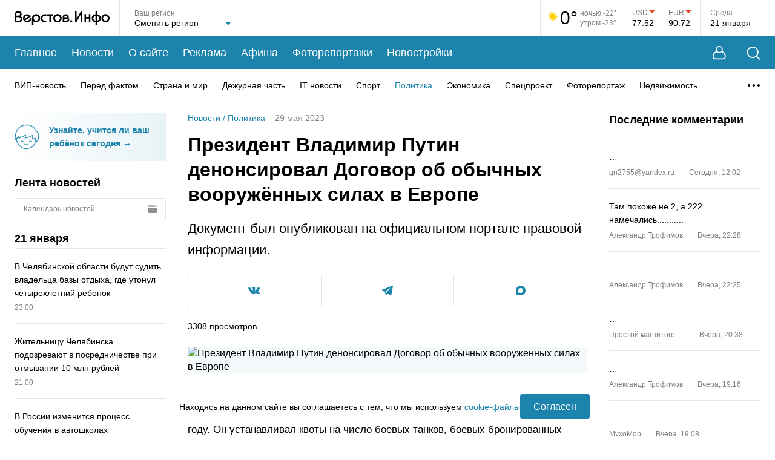

--- FILE ---
content_type: text/html; charset=utf-8
request_url: https://www.verstov.info/news/policy/prezident-vladimir-putin-denonsiroval-dogovor-ob-obychnykh-vooruzhennykh-silakh-v-evrope
body_size: 48279
content:
<!DOCTYPE html><html lang="ru"><head><title>Президент Владимир Путин денонсировал Договор об обычных вооружённых силах в Европе | Верстов.Инфо</title><meta charSet="utf-8"/><meta name="viewport" content="width=device-width, initial-scale=1, maximum-scale=5"/><meta http-equiv="X-UA-Compatible" content="IE=edge"/><meta name="format-detection" content="telephone=no"/><meta name="description" content="Документ был опубликован на официальном портале правовой информации."/><meta name="keywords" content="новости, магнитогорск, верстов, инфо, фоторепортаж, видеорепортаж, афиша, события, "/><meta name="application-name" content="Верстов.Инфо"/><meta name="og:type" content="website"/><meta name="og:title" content="Президент Владимир Путин денонсировал Договор об обычных вооружённых силах в Европе | Верстов.Инфо"/><meta name="og:description" content="Документ был опубликован на официальном портале правовой информации."/><meta name="og:image" content="https://www.verstov.info/ogimage/news/prezident-vladimir-putin-denonsiroval-dogovor-ob-obychnykh-vooruzhennykh-silakh-v-evrope.jpg"/><meta name="og:url" content="https://www.verstov.info/news/policy/prezident-vladimir-putin-denonsiroval-dogovor-ob-obychnykh-vooruzhennykh-silakh-v-evrope"/><meta name="og:locale" content="ru"/><meta name="og:site_name" content="Верстов.Инфо"/><meta name="yandex-verification" content="ae8dee591c990213"/><meta name="twitter:card" content="summary_large_image"/><meta name="twitter:site" content="https://twitter.com/verstovinfo"/><meta name="twitter:creator" content="https://twitter.com/verstovinfo"/><meta name="twitter:title" content="Президент Владимир Путин денонсировал Договор об обычных вооружённых силах в Европе"/><meta name="twitter:description" content="Документ был опубликован на официальном портале правовой информации."/><meta name="twitter:image" content="https://www.verstov.info/upload/iblock/ce1/0nkwkirgom5alglr9udhqas4wx0ajwxa/1.webp"/><meta name="twitter:url" content="https://www.verstov.info/news/policy/prezident-vladimir-putin-denonsiroval-dogovor-ob-obychnykh-vooruzhennykh-silakh-v-evrope"/><link rel="icon" href="/static/favicon/favicon.svg" sizes="120x120"/><link rel="apple-touch-icon" href="/static/favicon/apple-icon-57x57.png" sizes="57x57"/><link rel="apple-touch-icon" href="/static/favicon/apple-icon-60x60.png" sizes="60x60"/><link rel="apple-touch-icon" href="/static/favicon/apple-icon-72x72.png" sizes="72x72"/><link rel="apple-touch-icon" href="/static/favicon/apple-icon-76x76.png" sizes="76x76"/><link rel="apple-touch-icon" href="/static/favicon/apple-icon-114x114.png" sizes="114x114"/><link rel="apple-touch-icon" href="/static/favicon/apple-icon-120x120.png" sizes="120x120"/><link rel="apple-touch-icon" href="/static/favicon/apple-icon-144x144.png" sizes="144x144"/><link rel="apple-touch-icon" href="/static/favicon/apple-icon-152x152.png" sizes="152x152"/><link rel="apple-touch-icon" href="/static/favicon/apple-icon-180x180.png" sizes="180x180"/><link rel="icon" href="/static/favicon/android-icon-192x192.png" type="image/png" sizes="192x192"/><link rel="icon" href="/static/favicon/favicon-32x32.png" type="image/png" sizes="32x32"/><link rel="icon" href="/static/favicon/favicon-96x96.png" type="image/png" sizes="96x96"/><link rel="icon" href="/static/favicon/favicon-16x16.png" type="image/png" sizes="16x16"/><script>window.yaContextCb=window.yaContextCb||[]</script><script src="https://yandex.ru/ads/system/context.js" async=""></script><meta name="next-head-count" content="39"/><link rel="preload" href="/_next/static/css/012c9f02cd9a93a4.css" as="style"/><link rel="stylesheet" href="/_next/static/css/012c9f02cd9a93a4.css" data-n-g=""/><link rel="preload" href="/_next/static/css/f37ce50fc29109b0.css" as="style"/><link rel="stylesheet" href="/_next/static/css/f37ce50fc29109b0.css" data-n-p=""/><link rel="preload" href="/_next/static/css/e65983c48eb50315.css" as="style"/><link rel="stylesheet" href="/_next/static/css/e65983c48eb50315.css" data-n-p=""/><link rel="preload" href="/_next/static/css/d5ca1956d7b52ec7.css" as="style"/><link rel="stylesheet" href="/_next/static/css/d5ca1956d7b52ec7.css" data-n-p=""/><noscript data-n-css=""></noscript><script defer="" nomodule="" src="/_next/static/chunks/polyfills-c67a75d1b6f99dc8.js"></script><script src="/_next/static/chunks/webpack-9db11b6e61836adf.js" defer=""></script><script src="/_next/static/chunks/framework-0eaad1ef23e5e24c.js" defer=""></script><script src="/_next/static/chunks/main-7b3d510fe2558f8d.js" defer=""></script><script src="/_next/static/chunks/pages/_app-fa4fb8815b54263e.js" defer=""></script><script src="/_next/static/chunks/75fc9c18-2e9ae03a475db518.js" defer=""></script><script src="/_next/static/chunks/958-1ecb747d9238d70a.js" defer=""></script><script src="/_next/static/chunks/85-31d2d57b0e584d55.js" defer=""></script><script src="/_next/static/chunks/358-9ca6bd6e8abbb54e.js" defer=""></script><script src="/_next/static/chunks/698-7b13fc545841f2de.js" defer=""></script><script src="/_next/static/chunks/415-ee6381f1d0abaac5.js" defer=""></script><script src="/_next/static/chunks/195-5f481d07d719d372.js" defer=""></script><script src="/_next/static/chunks/488-05408c8e21b5d8d8.js" defer=""></script><script src="/_next/static/chunks/218-d70046a88c216ae7.js" defer=""></script><script src="/_next/static/chunks/pages/news/%5B%5B...props%5D%5D-bc1607ddcddfb540.js" defer=""></script><script src="/_next/static/uHA8W9_JwF8m_yZ6MbdKa/_buildManifest.js" defer=""></script><script src="/_next/static/uHA8W9_JwF8m_yZ6MbdKa/_ssgManifest.js" defer=""></script></head><body><div id="__next" data-reactroot=""><div class="layout_wrapper__pvKFP"><header class="header_header__8tmFX"><div class="header_headerTop__wrapperMobile__4S1Ml"><div class="header_search__GkHe1 header_search_mobile__C5Pfd"><div class="MaxWidth_wide__QBL5N header_search__inner__AqzqE"><svg width="23" height="23" viewBox="0 0 23 23" fill="none" xmlns="http://www.w3.org/2000/svg"><path d="M17.5487 16.5958L22.2658 21.313C22.6145 21.6617 22.6145 22.2273 22.2658 22.5783C21.9148 22.927 21.3492 22.927 21.0005 22.5783L16.2834 17.8612C14.6187 19.2442 12.4783 20.0755 10.1463 20.0755C7.48883 20.0755 5.08518 18.9995 3.34418 17.2586C1.60334 15.5177 0.527344 13.1141 0.527344 10.4589C0.527344 7.80139 1.60334 5.39772 3.34418 3.65671C5.08503 1.91585 7.48863 0.839844 10.1463 0.839844C12.8015 0.839844 15.205 1.91585 16.946 3.65671C18.6868 5.39757 19.7628 7.8012 19.7628 10.4589C19.7628 12.7909 18.9317 14.9311 17.5487 16.5958ZM15.6809 4.92217C14.2632 3.50679 12.3075 2.62941 10.1463 2.62941C7.9829 2.62941 6.02724 3.50679 4.60939 4.92217C3.19402 6.33984 2.31665 8.29551 2.31665 10.4592C2.31665 12.6203 3.19402 14.576 4.60939 15.9937C6.02705 17.4091 7.9827 18.2865 10.1463 18.2865C12.3075 18.2865 14.2632 17.4091 15.6809 15.9937C17.0962 14.5761 17.9736 12.6204 17.9736 10.4592C17.9736 8.29571 17.0962 6.34004 15.6809 4.92217Z" fill="white"></path></svg><input type="text" placeholder="Введите слово для поиска..." class="header_search__field__4fG6c" value=""/><button type="button" title="Закрыть поиск" class="header_closeBtn__ka_W2"><svg width="15" height="15" viewBox="0 0 15 15" fill="none" xmlns="http://www.w3.org/2000/svg"><path d="M1.06066 1L14 13.9393M13.9393 1L1 13.9393" stroke="white" stroke-width="1.5" stroke-linecap="round"></path></svg></button></div></div><div class="MaxWidth_maxWidth__gBFqa header_headerTop__mobile__rzKAY"><button type="button" title="Поиск" class="header_search__button__d4HAg"><svg width="23" height="23" viewBox="0 0 23 23" fill="none" xmlns="http://www.w3.org/2000/svg"><path d="M17.5487 16.5958L22.2658 21.313C22.6145 21.6617 22.6145 22.2273 22.2658 22.5783C21.9148 22.927 21.3492 22.927 21.0005 22.5783L16.2834 17.8612C14.6187 19.2442 12.4783 20.0755 10.1463 20.0755C7.48883 20.0755 5.08518 18.9995 3.34418 17.2586C1.60334 15.5177 0.527344 13.1141 0.527344 10.4589C0.527344 7.80139 1.60334 5.39772 3.34418 3.65671C5.08503 1.91585 7.48863 0.839844 10.1463 0.839844C12.8015 0.839844 15.205 1.91585 16.946 3.65671C18.6868 5.39757 19.7628 7.8012 19.7628 10.4589C19.7628 12.7909 18.9317 14.9311 17.5487 16.5958ZM15.6809 4.92217C14.2632 3.50679 12.3075 2.62941 10.1463 2.62941C7.9829 2.62941 6.02724 3.50679 4.60939 4.92217C3.19402 6.33984 2.31665 8.29551 2.31665 10.4592C2.31665 12.6203 3.19402 14.576 4.60939 15.9937C6.02705 17.4091 7.9827 18.2865 10.1463 18.2865C12.3075 18.2865 14.2632 17.4091 15.6809 15.9937C17.0962 14.5761 17.9736 12.6204 17.9736 10.4592C17.9736 8.29571 17.0962 6.34004 15.6809 4.92217Z" fill="white"></path></svg></button><div class="header_logo__MaFgV"><a title="На главную страницу" href="/"><svg width="157" height="24" viewBox="0 0 157 24" fill="none" xmlns="http://www.w3.org/2000/svg"><path fill-rule="evenodd" clip-rule="evenodd" d="M70.9343 18.9815C74.7476 18.9815 77.8389 15.9091 77.8389 12.1191C77.8389 8.32909 74.7476 5.25672 70.9343 5.25672C67.121 5.25672 64.0297 8.32909 64.0297 12.1191C64.0297 15.9091 67.121 18.9815 70.9343 18.9815ZM70.9343 7.94187C73.2554 7.94187 75.1371 9.81206 75.1371 12.1191C75.1371 14.4261 73.2554 16.2963 70.9343 16.2963C68.6132 16.2963 66.7315 14.4261 66.7315 12.1191C66.7315 9.81206 68.6132 7.94187 70.9343 7.94187ZM42.3999 12.0829C42.3999 15.809 39.3606 18.8295 35.6118 18.8295C34.0069 18.8295 32.5323 18.2759 31.3701 17.3504L31.3616 23.729C30.1043 23.7296 30.1035 23.7296 30.1029 23.7295C30.1021 23.7293 30.1013 23.729 28.8206 23.729L28.8358 12.4834C28.8278 12.3509 28.8238 12.2174 28.8238 12.0829C28.8238 8.35694 31.8631 5.3364 35.6118 5.3364C39.3609 5.3364 42.3999 8.35694 42.3999 12.0829ZM39.7437 12.0829C39.7437 9.81487 37.8937 7.97624 35.6118 7.97624C33.3299 7.97624 31.48 9.81487 31.48 12.0829C31.48 14.351 33.3299 16.1897 35.6118 16.1897C37.8937 16.1897 39.7437 14.351 39.7437 12.0829ZM64.0297 5.38698H53.6126V7.98626H57.5136V18.8686H60.129V7.98626H64.0297V5.38698ZM102.434 0.401138V13.121L109.477 1.01213C109.757 0.539316 110.328 0.306086 110.873 0.442729C111.418 0.579373 111.8 1.05209 111.808 1.59678V18.8677H109.313V6.2177L102.269 18.3267C101.989 18.8008 101.415 19.0338 100.87 18.8952C100.324 18.7565 99.9424 18.2806 99.939 17.7344L99.9254 0.401138H102.434ZM117.985 18.8053V12.6476H122.808V18.8689H125.363V5.30696H122.808V10.108H117.985V5.30696H115.43V18.8053H117.985ZM26.9274 9.18898L26.8197 9.26196L17.9201 15.3724C17.9201 15.3724 18.0833 15.5102 18.1937 15.5909C21.4178 17.9494 25.4917 15.1053 25.0643 11.4909L27.5294 11.2791C27.7232 13.5048 27.0372 15.8086 25.1871 17.2633C23.197 18.8277 20.802 19.2493 18.3921 18.4611C18.357 18.4496 18.3223 18.4365 18.2883 18.4219C16.7605 17.7661 15.6178 16.7665 14.7697 15.3432C14.7508 15.3115 14.7334 15.2791 14.7175 15.2459L14.502 14.7966C14.4861 14.7634 14.4717 14.7295 14.4588 14.695C13.8044 12.9406 13.8126 11.2161 14.4831 9.46782C14.4963 9.43343 14.511 9.39964 14.5273 9.36657C16.8795 4.57678 23.8621 3.98966 26.7642 8.89644C26.7832 8.92816 26.8005 8.96073 26.8162 8.99403L26.9274 9.18898ZM23.34 8.63695C23.3513 8.6459 23.3689 8.66013 23.3689 8.66013L16.593 13.3122C16.593 13.3122 16.5459 13.1548 16.522 13.0523C15.6823 9.46133 20.0326 6.02174 23.34 8.63695ZM157 12.0488C157 15.7722 153.963 18.7906 150.217 18.7906C146.47 18.7906 143.433 15.7722 143.433 12.0488C143.433 8.32541 146.47 5.30696 150.217 5.30696C153.963 5.30696 157 8.32541 157 12.0488ZM154.346 12.0488C154.346 9.7823 152.497 7.94495 150.217 7.94495C147.936 7.94495 146.088 9.7823 146.088 12.0488C146.088 14.3153 147.936 16.1526 150.217 16.1526C152.497 16.1526 154.346 14.3153 154.346 12.0488ZM136.362 1.02236V5.55212C139.872 6.08537 142.763 8.75023 142.763 12.2548C142.763 15.7592 139.872 18.4241 136.362 18.9574V23.6835H133.807V18.9622C130.282 18.4405 127.373 15.77 127.373 12.2548C127.373 8.73944 130.282 6.06896 133.807 5.54724V1.02236H136.362ZM130.027 12.2548C130.027 10.444 131.528 8.6998 133.807 8.22109V16.2884C131.528 15.8097 130.027 14.0655 130.027 12.2548ZM140.109 12.2548C140.109 10.4526 138.622 8.71636 136.362 8.22797V16.2815C138.622 15.7931 140.109 14.0569 140.109 12.2548ZM10.4937 8.88195C11.3053 7.93464 11.6134 6.80821 11.658 5.83485C11.8226 2.24719 8.82077 0.321395 6.30901 0.2719C4.4149 0.234592 2.81718 0.949723 1.69753 2.07813C0.61411 3.17002 0.0561997 4.56583 0.00412561 6.09273L0 6.09276L0.0907093 16.4031H0.0891507L0.0797091 18.9959L0.464501 18.9973H0.465127H0.467367C2.82675 19.0059 4.90437 19.0134 7.19351 19.001L7.25056 19.0006L7.30737 18.9954C9.79911 18.7647 12.6259 16.7615 12.7049 13.4568C12.7474 11.6769 11.9167 9.96333 10.4937 8.88195ZM3.55496 3.89875C2.97304 4.48525 2.63222 5.25643 2.61004 6.22763V7.77785C4.30981 7.77594 5.60797 7.77785 7.76055 7.77785C8.72972 7.26715 9.01731 6.47293 9.05199 5.71678C9.18578 2.80008 5.33355 2.10626 3.55496 3.89875ZM2.69964 16.4119C4.18064 16.4157 5.60341 16.4165 7.11744 16.4085C8.61511 16.2457 10.0573 15.0508 10.0968 13.3953C10.1339 11.8441 8.93946 10.385 7.10568 10.3245C5.61922 10.3053 4.13259 10.3239 2.6461 10.3255L2.69964 16.4119ZM51.7613 8.063C52.1356 8.07238 52.4065 8.07916 52.4867 8.06324L52.4664 5.39708C52.3905 5.41218 52.1535 5.40802 51.8005 5.4018C51.2081 5.39138 50.2891 5.37522 49.2554 5.43481C49.185 5.44205 49.1184 5.44867 49.0541 5.45503C48.5033 5.50972 48.1509 5.54467 47.5769 5.76694C45.4056 6.60746 44.1462 8.18945 43.6159 9.97709C43.2821 11.1021 43.2469 12.3027 43.4615 13.4395C43.6762 14.5777 44.1414 15.6606 44.8079 16.5483C45.8031 17.8737 47.5124 18.7873 49.2512 18.8661C49.3458 18.8703 52.4022 18.9076 52.4984 18.9069L52.4878 16.2393C52.3801 16.2401 49.3346 16.2025 49.2309 16.19C48.4252 16.0927 47.4548 15.5992 46.9655 14.9477C46.5403 14.3813 46.2425 13.6845 46.1033 12.9478C45.9642 12.2099 45.9842 11.4402 46.1948 10.7303C46.5046 9.68614 47.2508 8.75786 48.5452 8.25678C48.5849 8.24136 49.3349 8.09548 49.3349 8.09548C50.1528 8.02269 51.1124 8.04673 51.7613 8.063ZM95.4272 17.0746C95.4272 18.0654 94.6191 18.8685 93.6223 18.8685C92.6254 18.8685 91.8173 18.0654 91.8173 17.0746C91.8173 16.0839 92.6254 15.2808 93.6223 15.2808C94.6191 15.2808 95.4272 16.0839 95.4272 17.0746ZM79.5382 9.84717L79.5409 9.84714C79.5825 8.63435 80.1274 7.50672 81.0949 6.70198C82.0699 5.89095 83.4006 5.46388 84.9375 5.48887C85.9858 5.50593 87.1208 5.83573 88.0121 6.50335C88.9353 7.1946 89.6285 8.28661 89.5501 9.69825C89.5112 10.3972 89.2718 11.0777 88.8511 11.6403C89.8332 12.416 90.4448 13.5403 90.4075 14.831C90.3691 16.154 89.6501 17.1793 88.77 17.8505C87.9014 18.513 86.8051 18.8956 85.7552 18.9758L85.7083 18.9794L85.6611 18.9796C84.4113 18.9852 83.1337 18.9769 81.8452 18.9684C81.4253 18.9657 80.9827 18.9667 80.5423 18.9678C80.2005 18.9686 79.86 18.9694 79.5324 18.9684L79.5382 9.84717ZM84.8949 8.08136C83.8642 8.06461 83.1785 8.34979 82.7692 8.69031C82.1443 9.2101 82.1467 9.83948 82.1571 10.5585C83.0236 10.5538 83.8311 10.5553 84.6944 10.5568C85.1476 10.5576 85.6161 10.5585 86.1165 10.5585C86.4881 10.3947 86.6729 10.2124 86.7699 10.0764C87.1248 9.57967 86.9072 8.92228 86.4423 8.5742C86.048 8.27896 85.4668 8.09066 84.8949 8.08136ZM82.1822 13.1204L82.2168 16.3779C83.3608 16.3854 84.4838 16.3917 85.5982 16.387C86.1741 16.3347 86.759 16.116 87.1821 15.7935C87.6039 15.4716 87.7894 15.1149 87.7998 14.7565C87.8172 14.158 87.1877 13.1633 85.5891 13.1201C84.7706 13.1113 84.0228 13.1142 83.1971 13.1173C82.8737 13.1185 82.5384 13.1198 82.1822 13.1204Z" fill="black"></path></svg></a></div><div><button type="button" title="Меню" class="header_menu__button__AiSHq"><span></span><span></span><span></span></button></div></div><div class="mobileMenu_wrapper__jS0BU"><div class="MaxWidth_maxWidth__gBFqa"><button type="button" title="Личный кабинет" class="mobileMenu_userButton__XyZdV"><svg width="22" height="23" viewBox="0 0 22 23" fill="none" xmlns="http://www.w3.org/2000/svg"><path fill-rule="evenodd" clip-rule="evenodd" d="M16.0888 8.62146C16.5249 7.80086 16.772 6.86449 16.772 5.8704C16.772 2.62827 14.1438 0 10.9016 0C7.65952 0 5.03125 2.62827 5.03125 5.8704C5.03125 6.86396 5.27808 7.79988 5.71377 8.62017C5.43269 8.7598 5.09786 8.93979 4.73599 9.16213C3.74372 9.77179 2.49403 10.7328 1.61783 12.1024C0.766772 13.4327 0.0230571 15.486 0.00052522 17.3847C-0.0108329 18.3418 0.160495 19.3289 0.664043 20.1686C1.18271 21.0335 2.01295 21.6714 3.16706 21.9604C4.49199 22.2923 6.44673 22.2298 7.96979 22.2559C9.82637 22.2878 11.7245 22.2849 13.5802 22.2559C15.2528 22.2299 17.3042 22.2932 18.6329 21.9604C19.787 21.6714 20.6173 21.0335 21.136 20.1686C21.6395 19.3289 21.8108 18.3418 21.7995 17.3847C21.7769 15.486 21.0332 13.4327 20.1822 12.1024C19.306 10.7328 18.0563 9.77179 17.064 9.16213C16.7033 8.94047 16.3694 8.76091 16.0888 8.62146ZM15.072 5.8704C15.072 8.17364 13.2049 10.0408 10.9016 10.0408C8.5984 10.0408 6.73125 8.17364 6.73125 5.8704C6.73125 3.56715 8.5984 1.7 10.9016 1.7C13.2049 1.7 15.072 3.56715 15.072 5.8704ZM14.9841 10.0888C13.9276 11.1115 12.4881 11.7408 10.9016 11.7408C9.31462 11.7408 7.87469 11.111 6.81811 10.0878C6.80186 10.0952 6.78516 10.1028 6.76801 10.1107C6.49297 10.2377 6.10808 10.4317 5.67828 10.6958C4.808 11.2305 3.80768 12.0195 3.13409 13.0724C2.43535 14.1646 1.81834 15.894 1.8004 17.4061C1.79152 18.1543 1.93002 18.7797 2.20775 19.2428C2.47037 19.6808 2.89287 20.0362 3.60436 20.2144C4.70761 20.4907 6.47501 20.43 8.00072 20.4562C9.82083 20.4875 11.7339 20.4845 13.5522 20.4562C15.2433 20.4298 17.0962 20.4897 18.1956 20.2144C18.9071 20.0362 19.3296 19.6808 19.5922 19.2428C19.87 18.7797 20.0085 18.1543 19.9996 17.4061C19.9817 15.894 19.3646 14.1646 18.6659 13.0724C17.9923 12.0195 16.992 11.2305 16.1217 10.6958C15.6919 10.4317 15.307 10.2377 15.032 10.1107C15.0156 10.1032 14.9997 10.0959 14.9841 10.0888Z" fill="white"></path></svg><span>Личный кабинет</span><div class="mobileMenu_userButton__empty__a197w"></div></button><ul class="mobileMenu_mainMenu__3wju4"><li class="mobileMenu_mainMenu__item__egUuC"><a title="Главное" href="/">Главное</a></li><li class="mobileMenu_mainMenu__item__egUuC"><a title="Новости" href="/news">Новости</a></li><li class="mobileMenu_mainMenu__item__egUuC"><a title="О сайте" href="/about">О сайте</a></li><li class="mobileMenu_mainMenu__item__egUuC"><a title="Реклама" href="/about/commercial">Реклама</a></li><li class="mobileMenu_mainMenu__item__egUuC"><a title="Афиша" href="/afisha">Афиша</a></li><li class="mobileMenu_mainMenu__item__egUuC"><a title="Фоторепортажи" href="/photoreports">Фоторепортажи</a></li><li class="mobileMenu_mainMenu__item__egUuC"><a title="Новостройки" href="/newbuildings">Новостройки</a></li></ul><div class="mobileMenu_categories__wrapper__tp2gB"><p class="mobileMenu_categories__title__rxHkQ">Рубрики</p><ul class="mobileMenu_categories__nSkUt"><li><a title="ВИП-новость" href="/news/vip-news">ВИП-новость</a></li><li><a title="Перед фактом" href="/news/society">Перед фактом</a></li><li><a title="Страна и мир" href="/news/inrussia">Страна и мир</a></li><li><a title="Дежурная часть" href="/news/criminal">Дежурная часть</a></li><li><a title="IT новости" href="/news/it_news">IT новости</a></li><li><a title="Спорт" href="/news/sports">Спорт</a></li><li><a title="Политика" href="/news/policy">Политика</a></li><li><a title="Экономика" href="/news/economy">Экономика</a></li><li><a title="Спецпроект" href="/news/projects">Спецпроект</a></li><li><a title="Фоторепортаж" href="/news/fotoreport">Фоторепортаж</a></li><li><a title="Недвижимость" href="/news/realestate">Недвижимость</a></li><li><a title="Точка зрения" href="/news/tochka-zreniya">Точка зрения</a></li><li><a title="Курьезы" href="/news/lol">Курьезы</a></li><li><a title="Здоровье" href="/news/health">Здоровье</a></li><li><a title="Досуг" href="/news/dosug">Досуг</a></li><li><a title="Слухи" href="/news/hearings">Слухи</a></li><li><a title="Анонсы" href="/news/anons">Анонсы</a></li><li><a title="Персоны" href="/news/persons">Персоны</a></li><li><a title="Новости партнеров" href="/news/company_news">Новости партнеров</a></li><li><a title="Культура" href="/news/culture">Культура</a></li><li><a title="Авто" href="/news/autoversty">Авто</a></li><li><a title="Афиша" href="/news/afisha">Афиша</a></li><li><a title="Скандалы" href="/news/skandal">Скандалы</a></li><li><a title="Авторская колонка" href="/news/authorcolumn">Авторская колонка</a></li><li><a title="Новости Верстов.Инфо" href="/news/aboutsite">Новости Верстов.Инфо</a></li><li><a title="Благотворительность" href="/news/blagotvoritelnost">Благотворительность</a></li><li><a title="Религия" href="/news/religion">Религия</a></li><li><a title="Почта" href="/news/youmail">Почта</a></li><li><a title="Дороги и транспорт" href="/news/transport">Дороги и транспорт</a></li></ul></div><div class="mobileMenu_socnets___t5p7"><p class="mobileMenu_socnets__title__bPF66">Мы в соцсетях</p><div class="mobileMenu_socnets__listWrapper__1WvS_"><ul class="Socials_list__trsrG"><li class="Socials_listItem__nrgQ3"><a title="Вконтакте" target="_blank" href="https://vk.com/verstov_info"><svg width="20" height="11" viewBox="0 0 20 11" fill="none" xmlns="http://www.w3.org/2000/svg"><path fill-rule="evenodd" clip-rule="evenodd" d="M0 0.929122C0 0.846474 0 0.763856 0 0.681208C0.0834175 0.508567 0.2266 0.420031 0.410997 0.395766C0.507709 0.38303 0.605782 0.374942 0.703236 0.374725C1.53268 0.372896 2.36237 0.385478 3.19148 0.368434C3.66437 0.358734 3.95748 0.56881 4.13263 0.992557C4.26048 1.30189 4.39179 1.61076 4.54152 1.90981C4.77663 2.37923 5.00684 2.85346 5.27896 3.30135C5.6019 3.83294 5.9577 4.34547 6.31942 4.85183C6.42992 5.00653 6.59614 5.12918 6.75577 5.23889C7.00466 5.40995 7.23763 5.35296 7.37243 5.0827C7.45607 4.91505 7.51796 4.72725 7.54486 4.542C7.68214 3.5963 7.67416 2.64813 7.53933 1.7028C7.5166 1.54333 7.45736 1.38184 7.38214 1.23864C7.21883 0.927727 6.92659 0.793792 6.60019 0.71511C6.422 0.672159 6.40249 0.60451 6.5147 0.459263C6.74213 0.164959 7.03329 -0.000802796 7.41349 2.92362e-06C8.45417 0.00220316 9.49488 -0.00191841 10.5355 0.00164535C10.8471 0.00269899 11.115 0.187488 11.1872 0.45353C11.23 0.611389 11.2615 0.777647 11.2632 0.940495C11.2713 1.73047 11.2661 2.52054 11.2687 3.31058C11.2699 3.70805 11.2631 4.10639 11.2877 4.50261C11.3023 4.73791 11.3691 4.96975 11.5454 5.15029C11.7309 5.34031 11.9285 5.37363 12.1161 5.19209C12.3778 4.93894 12.6326 4.67302 12.8533 4.38405C13.339 3.74796 13.7412 3.05666 14.0872 2.33523C14.3119 1.86655 14.5133 1.38643 14.7192 0.908855C14.9009 0.487494 15.066 0.370975 15.5191 0.369859C15.9467 0.368837 16.3743 0.369766 16.8019 0.370448C17.4201 0.371409 18.0385 0.365924 18.6565 0.377266C18.942 0.382503 19.2114 0.450369 19.3548 0.743187V1.02209C19.3398 1.06011 19.3266 1.09894 19.3095 1.13601C19.1312 1.523 18.9971 1.93971 18.7642 2.29048C18.2354 3.08727 17.6581 3.8519 17.0998 4.62905C16.8566 4.9677 16.6026 5.29907 16.3699 5.64478C16.1776 5.93026 16.1065 6.24043 16.3082 6.55711C16.3742 6.66061 16.4502 6.76077 16.5366 6.84744C17.1066 7.41916 17.694 7.97403 18.2492 8.55966C18.7116 9.04743 19.1602 9.55485 19.3548 10.2259V10.3189C19.3482 10.3326 19.3381 10.3458 19.3354 10.3603C19.25 10.8164 19.0752 10.9617 18.6117 10.962C17.7049 10.9626 16.798 10.9546 15.8914 10.9669C15.2567 10.9756 14.7212 10.7535 14.2812 10.3099C13.915 9.9407 13.5799 9.54062 13.2148 9.17037C12.9743 8.92645 12.7179 8.6936 12.444 8.48901C12.2541 8.34714 12.0285 8.35591 11.8272 8.51457C11.6159 8.68108 11.5156 8.92034 11.4628 9.16318C11.38 9.54425 11.3441 9.93558 11.2883 10.3225C11.2296 10.7297 11.0344 10.9107 10.6276 10.9407C9.90544 10.9941 9.18743 10.972 8.47328 10.8419C7.46961 10.659 6.55959 10.2639 5.73345 9.66393C4.94986 9.09491 4.29523 8.39802 3.73688 7.61483C3.24407 6.92358 2.76014 6.2219 2.33093 5.49024C1.79462 4.57597 1.30633 3.63256 0.820602 2.68965C0.524374 2.11455 0.27205 1.51674 0 0.929122Z" fill="white"></path></svg></a></li><li class="Socials_listItem__nrgQ3"><a title="Telegram" target="_blank" href="https://t.me/verstovinfo"><svg width="18" height="16" viewBox="0 0 18 16" fill="none" xmlns="http://www.w3.org/2000/svg"><path d="M17.6601 0.219953C17.3531 -0.0344475 16.8708 -0.0708476 16.3722 0.124753H16.3713C15.8469 0.330354 1.52653 6.33197 0.943561 6.57717C0.837529 6.61317 -0.088506 6.95077 0.00688135 7.70278C0.092034 8.38078 0.836301 8.66158 0.927185 8.69398L4.56787 9.91198C4.80941 10.6976 5.69983 13.596 5.89674 14.2152C6.01956 14.6012 6.21975 15.1084 6.5706 15.2128C6.87846 15.3288 7.18468 15.2228 7.38282 15.0708L9.60866 13.0536L13.2019 15.7916L13.2874 15.8416C13.5314 15.9472 13.7652 16 13.9883 16C14.1606 16 14.326 15.9684 14.4841 15.9052C15.0224 15.6892 15.2377 15.188 15.2603 15.1312L17.9442 1.50036C18.108 0.772355 17.8803 0.401954 17.6601 0.219953ZM7.7787 10.3992L6.55054 13.5992L5.32237 9.59918L14.7383 2.79916L7.7787 10.3992Z" fill="white"></path></svg></a></li><li class="Socials_listItem__nrgQ3"><a title="Max" target="_blank" href="https://max.ru/verstov_info"><svg xmlns="http://www.w3.org/2000/svg" width="16" height="16" viewBox="0 0 16 16" fill="none"><path fill-rule="evenodd" clip-rule="evenodd" d="M8.1719 15.9543C6.6017 15.9543 5.872 15.7241 4.60361 14.8032C3.80132 15.8392 1.26074 16.6488 1.14995 15.2637C1.14995 14.2238 0.920723 13.3452 0.660933 12.3859C0.351479 11.2041 0 9.88801 0 7.98101C0 3.42646 3.7211 0 8.12987 0C12.5425 0 16 3.59529 16 8.02321C16.0148 12.3827 12.5125 15.9311 8.1719 15.9543ZM8.23684 3.93679C6.08976 3.82551 4.41641 5.31811 4.04583 7.6587C3.7402 9.59639 4.2827 11.9562 4.74497 12.0789C4.96656 12.1327 5.52434 11.6799 5.872 11.3307C6.44687 11.7296 7.1163 11.9691 7.81277 12.0252C10.0375 12.1327 11.9384 10.4317 12.0878 8.19972C12.1748 5.96306 10.4619 4.06862 8.23684 3.94062L8.23684 3.93679Z" fill="white"></path></svg></a></li></ul></div></div></div></div></div><div class="MaxWidth_wide__QBL5N header_headerTop__wrapper__tX5fH"><div class="header_headerTop___1MO6"><div class="header_logo__MaFgV"><a title="На главную страницу" href="/"><svg width="157" height="24" viewBox="0 0 157 24" fill="none" xmlns="http://www.w3.org/2000/svg"><path fill-rule="evenodd" clip-rule="evenodd" d="M70.9343 18.9815C74.7476 18.9815 77.8389 15.9091 77.8389 12.1191C77.8389 8.32909 74.7476 5.25672 70.9343 5.25672C67.121 5.25672 64.0297 8.32909 64.0297 12.1191C64.0297 15.9091 67.121 18.9815 70.9343 18.9815ZM70.9343 7.94187C73.2554 7.94187 75.1371 9.81206 75.1371 12.1191C75.1371 14.4261 73.2554 16.2963 70.9343 16.2963C68.6132 16.2963 66.7315 14.4261 66.7315 12.1191C66.7315 9.81206 68.6132 7.94187 70.9343 7.94187ZM42.3999 12.0829C42.3999 15.809 39.3606 18.8295 35.6118 18.8295C34.0069 18.8295 32.5323 18.2759 31.3701 17.3504L31.3616 23.729C30.1043 23.7296 30.1035 23.7296 30.1029 23.7295C30.1021 23.7293 30.1013 23.729 28.8206 23.729L28.8358 12.4834C28.8278 12.3509 28.8238 12.2174 28.8238 12.0829C28.8238 8.35694 31.8631 5.3364 35.6118 5.3364C39.3609 5.3364 42.3999 8.35694 42.3999 12.0829ZM39.7437 12.0829C39.7437 9.81487 37.8937 7.97624 35.6118 7.97624C33.3299 7.97624 31.48 9.81487 31.48 12.0829C31.48 14.351 33.3299 16.1897 35.6118 16.1897C37.8937 16.1897 39.7437 14.351 39.7437 12.0829ZM64.0297 5.38698H53.6126V7.98626H57.5136V18.8686H60.129V7.98626H64.0297V5.38698ZM102.434 0.401138V13.121L109.477 1.01213C109.757 0.539316 110.328 0.306086 110.873 0.442729C111.418 0.579373 111.8 1.05209 111.808 1.59678V18.8677H109.313V6.2177L102.269 18.3267C101.989 18.8008 101.415 19.0338 100.87 18.8952C100.324 18.7565 99.9424 18.2806 99.939 17.7344L99.9254 0.401138H102.434ZM117.985 18.8053V12.6476H122.808V18.8689H125.363V5.30696H122.808V10.108H117.985V5.30696H115.43V18.8053H117.985ZM26.9274 9.18898L26.8197 9.26196L17.9201 15.3724C17.9201 15.3724 18.0833 15.5102 18.1937 15.5909C21.4178 17.9494 25.4917 15.1053 25.0643 11.4909L27.5294 11.2791C27.7232 13.5048 27.0372 15.8086 25.1871 17.2633C23.197 18.8277 20.802 19.2493 18.3921 18.4611C18.357 18.4496 18.3223 18.4365 18.2883 18.4219C16.7605 17.7661 15.6178 16.7665 14.7697 15.3432C14.7508 15.3115 14.7334 15.2791 14.7175 15.2459L14.502 14.7966C14.4861 14.7634 14.4717 14.7295 14.4588 14.695C13.8044 12.9406 13.8126 11.2161 14.4831 9.46782C14.4963 9.43343 14.511 9.39964 14.5273 9.36657C16.8795 4.57678 23.8621 3.98966 26.7642 8.89644C26.7832 8.92816 26.8005 8.96073 26.8162 8.99403L26.9274 9.18898ZM23.34 8.63695C23.3513 8.6459 23.3689 8.66013 23.3689 8.66013L16.593 13.3122C16.593 13.3122 16.5459 13.1548 16.522 13.0523C15.6823 9.46133 20.0326 6.02174 23.34 8.63695ZM157 12.0488C157 15.7722 153.963 18.7906 150.217 18.7906C146.47 18.7906 143.433 15.7722 143.433 12.0488C143.433 8.32541 146.47 5.30696 150.217 5.30696C153.963 5.30696 157 8.32541 157 12.0488ZM154.346 12.0488C154.346 9.7823 152.497 7.94495 150.217 7.94495C147.936 7.94495 146.088 9.7823 146.088 12.0488C146.088 14.3153 147.936 16.1526 150.217 16.1526C152.497 16.1526 154.346 14.3153 154.346 12.0488ZM136.362 1.02236V5.55212C139.872 6.08537 142.763 8.75023 142.763 12.2548C142.763 15.7592 139.872 18.4241 136.362 18.9574V23.6835H133.807V18.9622C130.282 18.4405 127.373 15.77 127.373 12.2548C127.373 8.73944 130.282 6.06896 133.807 5.54724V1.02236H136.362ZM130.027 12.2548C130.027 10.444 131.528 8.6998 133.807 8.22109V16.2884C131.528 15.8097 130.027 14.0655 130.027 12.2548ZM140.109 12.2548C140.109 10.4526 138.622 8.71636 136.362 8.22797V16.2815C138.622 15.7931 140.109 14.0569 140.109 12.2548ZM10.4937 8.88195C11.3053 7.93464 11.6134 6.80821 11.658 5.83485C11.8226 2.24719 8.82077 0.321395 6.30901 0.2719C4.4149 0.234592 2.81718 0.949723 1.69753 2.07813C0.61411 3.17002 0.0561997 4.56583 0.00412561 6.09273L0 6.09276L0.0907093 16.4031H0.0891507L0.0797091 18.9959L0.464501 18.9973H0.465127H0.467367C2.82675 19.0059 4.90437 19.0134 7.19351 19.001L7.25056 19.0006L7.30737 18.9954C9.79911 18.7647 12.6259 16.7615 12.7049 13.4568C12.7474 11.6769 11.9167 9.96333 10.4937 8.88195ZM3.55496 3.89875C2.97304 4.48525 2.63222 5.25643 2.61004 6.22763V7.77785C4.30981 7.77594 5.60797 7.77785 7.76055 7.77785C8.72972 7.26715 9.01731 6.47293 9.05199 5.71678C9.18578 2.80008 5.33355 2.10626 3.55496 3.89875ZM2.69964 16.4119C4.18064 16.4157 5.60341 16.4165 7.11744 16.4085C8.61511 16.2457 10.0573 15.0508 10.0968 13.3953C10.1339 11.8441 8.93946 10.385 7.10568 10.3245C5.61922 10.3053 4.13259 10.3239 2.6461 10.3255L2.69964 16.4119ZM51.7613 8.063C52.1356 8.07238 52.4065 8.07916 52.4867 8.06324L52.4664 5.39708C52.3905 5.41218 52.1535 5.40802 51.8005 5.4018C51.2081 5.39138 50.2891 5.37522 49.2554 5.43481C49.185 5.44205 49.1184 5.44867 49.0541 5.45503C48.5033 5.50972 48.1509 5.54467 47.5769 5.76694C45.4056 6.60746 44.1462 8.18945 43.6159 9.97709C43.2821 11.1021 43.2469 12.3027 43.4615 13.4395C43.6762 14.5777 44.1414 15.6606 44.8079 16.5483C45.8031 17.8737 47.5124 18.7873 49.2512 18.8661C49.3458 18.8703 52.4022 18.9076 52.4984 18.9069L52.4878 16.2393C52.3801 16.2401 49.3346 16.2025 49.2309 16.19C48.4252 16.0927 47.4548 15.5992 46.9655 14.9477C46.5403 14.3813 46.2425 13.6845 46.1033 12.9478C45.9642 12.2099 45.9842 11.4402 46.1948 10.7303C46.5046 9.68614 47.2508 8.75786 48.5452 8.25678C48.5849 8.24136 49.3349 8.09548 49.3349 8.09548C50.1528 8.02269 51.1124 8.04673 51.7613 8.063ZM95.4272 17.0746C95.4272 18.0654 94.6191 18.8685 93.6223 18.8685C92.6254 18.8685 91.8173 18.0654 91.8173 17.0746C91.8173 16.0839 92.6254 15.2808 93.6223 15.2808C94.6191 15.2808 95.4272 16.0839 95.4272 17.0746ZM79.5382 9.84717L79.5409 9.84714C79.5825 8.63435 80.1274 7.50672 81.0949 6.70198C82.0699 5.89095 83.4006 5.46388 84.9375 5.48887C85.9858 5.50593 87.1208 5.83573 88.0121 6.50335C88.9353 7.1946 89.6285 8.28661 89.5501 9.69825C89.5112 10.3972 89.2718 11.0777 88.8511 11.6403C89.8332 12.416 90.4448 13.5403 90.4075 14.831C90.3691 16.154 89.6501 17.1793 88.77 17.8505C87.9014 18.513 86.8051 18.8956 85.7552 18.9758L85.7083 18.9794L85.6611 18.9796C84.4113 18.9852 83.1337 18.9769 81.8452 18.9684C81.4253 18.9657 80.9827 18.9667 80.5423 18.9678C80.2005 18.9686 79.86 18.9694 79.5324 18.9684L79.5382 9.84717ZM84.8949 8.08136C83.8642 8.06461 83.1785 8.34979 82.7692 8.69031C82.1443 9.2101 82.1467 9.83948 82.1571 10.5585C83.0236 10.5538 83.8311 10.5553 84.6944 10.5568C85.1476 10.5576 85.6161 10.5585 86.1165 10.5585C86.4881 10.3947 86.6729 10.2124 86.7699 10.0764C87.1248 9.57967 86.9072 8.92228 86.4423 8.5742C86.048 8.27896 85.4668 8.09066 84.8949 8.08136ZM82.1822 13.1204L82.2168 16.3779C83.3608 16.3854 84.4838 16.3917 85.5982 16.387C86.1741 16.3347 86.759 16.116 87.1821 15.7935C87.6039 15.4716 87.7894 15.1149 87.7998 14.7565C87.8172 14.158 87.1877 13.1633 85.5891 13.1201C84.7706 13.1113 84.0228 13.1142 83.1971 13.1173C82.8737 13.1185 82.5384 13.1198 82.1822 13.1204Z" fill="black"></path></svg></a></div><div class="header_region__KAJJK"><p class="header_region__name__r9K52">Ваш регион</p><a class="header_hiddenLink__1tvcF" href="#"></a><select class="header_region__select__RzQyd"><option value="/">Сменить регион</option><option value="http://verstov74.info">Челябинск</option><option value="http://1kizil.ru">Кизильский район</option><option value="http://1verhneuralsk.ru">Верхнеуральский район</option><option value="http://1agapovka.ru">Агаповский район</option><option value="http://1bredy.ru">Брединский район</option><option value="http://1nagaybak.ru">Нагайбакский район</option><option value="http://1kartaly.ru">Карталинский район</option><option value="http://1troick.ru">Троицкий район</option><option value="http://1oktyabrsk.ru">Октябрьский район</option><option value="http://1-plast.ru">Пластовский район</option><option value="http://1uysk.ru">Уйский район</option><option value="http://1-chesma.ru">Чесменский район</option><option value="http://1chebarkul.ru/">Чебаркульский район</option><option value="http://1-varna.ru">Варненский район</option><option value="http://1kunashak.ru">Кунашакский район</option><option value="http://1krasnoarmeysky.ru">Красноармейский район</option><option value="http://1-zlatoust.ru">Златоуст</option><option value="http://1argayash.ru">Аргаяшский район</option><option value="http://1sosnovsky.ru">Сосновский район</option><option value="http://1miass.ru">Миасс</option><option value="http://1etkul.ru">Еткульский район</option><option value="http://1uvelskiy.ru">Увельский район</option></select></div><div class="header_logos__NZ3Ti"><div class="header_logos__logo__ebp_G"></div><div class="header_logos__logo__ebp_G"></div><div class="header_logos__logo__ebp_G"></div><div class="header_logos__logo__ebp_G"></div></div><div class="header_weather__C3qTC"><div><svg xmlns="http://www.w3.org/2000/svg" width="55" height="38" viewBox="0 0 55 38"><g fill="#000000" fill-rule="evenodd" transform="translate(0 -1)"><rect width="55" height="55" fill="none"></rect><path fill="#FFCE00" d="M28.367,8.787 C31.34,9.017 34.046,10.392 35.985,12.659 C37.921,14.924 38.862,17.808 38.626,20.782 C38.232,25.927 34.238,30.208 29.135,30.962 C28.311,31.083 27.468,31.112 26.63,31.048 C20.491,30.567 15.888,25.185 16.365,19.05 C16.763,13.907 20.757,9.626 25.862,8.872 C26.684,8.75 27.528,8.722 28.367,8.787 Z M33.971,30.884 C34.204,30.746 34.433,30.6 34.656,30.446 C34.725,30.399 34.8,30.359 34.868,30.311 L35.189,37.321 L30.223,32.374 C31.459,32.103 32.626,31.649 33.701,31.044 C33.793,30.993 33.881,30.938 33.971,30.884 Z M26.506,32.638 C27.234,32.695 27.964,32.67 28.687,32.601 L25.449,38.836 L23.625,32.062 C24.543,32.355 25.504,32.559 26.506,32.638 Z M18.075,28.493 C19.219,29.749 20.608,30.774 22.179,31.498 L16.261,35.275 L18.075,28.493 Z M15.036,22.65 C15.408,24.338 16.115,25.91 17.092,27.285 L10.091,27.605 L15.036,22.65 Z M14.774,18.926 C14.716,19.662 14.737,20.387 14.805,21.097 L8.583,17.87 L15.353,16.046 C15.054,16.97 14.851,17.932 14.774,18.926 Z M17.186,12.455 C16.699,13.125 16.271,13.839 15.918,14.595 L12.141,8.683 L18.927,10.495 C18.621,10.774 18.333,11.072 18.054,11.38 C18.032,11.405 18.011,11.432 17.987,11.457 C17.736,11.74 17.498,12.033 17.271,12.337 C17.242,12.376 17.215,12.416 17.186,12.455 Z M21.031,8.946 C20.793,9.088 20.561,9.236 20.334,9.392 C20.268,9.436 20.197,9.474 20.132,9.52 L19.811,2.51 L24.776,7.459 C23.54,7.731 22.372,8.184 21.297,8.789 C21.208,8.839 21.12,8.894 21.031,8.946 Z M28.489,7.197 C27.762,7.14 27.034,7.165 26.312,7.232 L29.547,1 L31.373,7.768 C30.445,7.475 29.483,7.273 28.489,7.197 Z M32.829,8.331 L38.737,4.557 L36.923,11.331 C35.754,10.048 34.366,9.037 32.829,8.331 Z M37.912,12.544 L44.909,12.223 L39.968,17.176 C39.607,15.519 38.91,13.949 37.912,12.544 Z M40.195,18.73 L46.418,21.957 L39.64,23.789 C39.939,22.864 40.143,21.901 40.219,20.904 C40.276,20.172 40.26,19.446 40.195,18.73 Z M36.068,29.336 C37.325,28.191 38.351,26.799 39.073,25.224 L42.863,31.147 L36.068,29.336 Z"></path></g></svg></div><p class="header_weather__current__LUzxN">0°</p><div><p class="header_weather__morning__xuCcy">ночью -22°</p><p class="header_weather__evening__zjksA">утром -23°</p></div></div><div class="header_currencies__FiVfH"><div class="header_currency__rATR9"><p class="header_currencies__title__0yNY_ header_currencies__title_falling__Ws8y2">USD</p><p class="header_currencies__value__Xdujw">77.52</p></div><div class="header_currency__rATR9"><p class="header_currencies__title__0yNY_ header_currencies__title_falling__Ws8y2">EUR</p><p class="header_currencies__value__Xdujw">90.72</p></div></div><div class="header_today__wDsGW"><p class="header_today__day__c9_sH">Четверг</p><p class="header_today__date__0eW_S">22 января</p></div></div></div><div class="header_headerMiddle__wrapper__H3Pbo"><div class="header_search__GkHe1"><div class="MaxWidth_wide__QBL5N header_search__inner__AqzqE"><svg width="23" height="23" viewBox="0 0 23 23" fill="none" xmlns="http://www.w3.org/2000/svg"><path d="M17.5487 16.5958L22.2658 21.313C22.6145 21.6617 22.6145 22.2273 22.2658 22.5783C21.9148 22.927 21.3492 22.927 21.0005 22.5783L16.2834 17.8612C14.6187 19.2442 12.4783 20.0755 10.1463 20.0755C7.48883 20.0755 5.08518 18.9995 3.34418 17.2586C1.60334 15.5177 0.527344 13.1141 0.527344 10.4589C0.527344 7.80139 1.60334 5.39772 3.34418 3.65671C5.08503 1.91585 7.48863 0.839844 10.1463 0.839844C12.8015 0.839844 15.205 1.91585 16.946 3.65671C18.6868 5.39757 19.7628 7.8012 19.7628 10.4589C19.7628 12.7909 18.9317 14.9311 17.5487 16.5958ZM15.6809 4.92217C14.2632 3.50679 12.3075 2.62941 10.1463 2.62941C7.9829 2.62941 6.02724 3.50679 4.60939 4.92217C3.19402 6.33984 2.31665 8.29551 2.31665 10.4592C2.31665 12.6203 3.19402 14.576 4.60939 15.9937C6.02705 17.4091 7.9827 18.2865 10.1463 18.2865C12.3075 18.2865 14.2632 17.4091 15.6809 15.9937C17.0962 14.5761 17.9736 12.6204 17.9736 10.4592C17.9736 8.29571 17.0962 6.34004 15.6809 4.92217Z" fill="white"></path></svg><input type="text" placeholder="Введите слово для поиска..." class="header_search__field__4fG6c" value=""/><button type="button" title="Найти" class="header_findBtn__zJvgD">Найти</button><button type="button" title="Закрыть поиск" class="header_closeBtn__ka_W2"><svg width="15" height="15" viewBox="0 0 15 15" fill="none" xmlns="http://www.w3.org/2000/svg"><path d="M1.06066 1L14 13.9393M13.9393 1L1 13.9393" stroke="white" stroke-width="1.5" stroke-linecap="round"></path></svg></button></div></div><div class="MaxWidth_wide__QBL5N header_headerMiddle__v5iP_"><div class="header_floatingLogo__wrapper__R_lrb"><a class="header_floatingLogo__tV9xC" title="На главную страницу" href="/"><svg width="157" height="24" viewBox="0 0 157 24" fill="none" xmlns="http://www.w3.org/2000/svg"><path fill-rule="evenodd" clip-rule="evenodd" d="M70.9343 18.9815C74.7476 18.9815 77.8389 15.9091 77.8389 12.1191C77.8389 8.32909 74.7476 5.25672 70.9343 5.25672C67.121 5.25672 64.0297 8.32909 64.0297 12.1191C64.0297 15.9091 67.121 18.9815 70.9343 18.9815ZM70.9343 7.94187C73.2554 7.94187 75.1371 9.81206 75.1371 12.1191C75.1371 14.4261 73.2554 16.2963 70.9343 16.2963C68.6132 16.2963 66.7315 14.4261 66.7315 12.1191C66.7315 9.81206 68.6132 7.94187 70.9343 7.94187ZM42.3999 12.0829C42.3999 15.809 39.3606 18.8295 35.6118 18.8295C34.0069 18.8295 32.5323 18.2759 31.3701 17.3504L31.3616 23.729C30.1043 23.7296 30.1035 23.7296 30.1029 23.7295C30.1021 23.7293 30.1013 23.729 28.8206 23.729L28.8358 12.4834C28.8278 12.3509 28.8238 12.2174 28.8238 12.0829C28.8238 8.35694 31.8631 5.3364 35.6118 5.3364C39.3609 5.3364 42.3999 8.35694 42.3999 12.0829ZM39.7437 12.0829C39.7437 9.81487 37.8937 7.97624 35.6118 7.97624C33.3299 7.97624 31.48 9.81487 31.48 12.0829C31.48 14.351 33.3299 16.1897 35.6118 16.1897C37.8937 16.1897 39.7437 14.351 39.7437 12.0829ZM64.0297 5.38698H53.6126V7.98626H57.5136V18.8686H60.129V7.98626H64.0297V5.38698ZM102.434 0.401138V13.121L109.477 1.01213C109.757 0.539316 110.328 0.306086 110.873 0.442729C111.418 0.579373 111.8 1.05209 111.808 1.59678V18.8677H109.313V6.2177L102.269 18.3267C101.989 18.8008 101.415 19.0338 100.87 18.8952C100.324 18.7565 99.9424 18.2806 99.939 17.7344L99.9254 0.401138H102.434ZM117.985 18.8053V12.6476H122.808V18.8689H125.363V5.30696H122.808V10.108H117.985V5.30696H115.43V18.8053H117.985ZM26.9274 9.18898L26.8197 9.26196L17.9201 15.3724C17.9201 15.3724 18.0833 15.5102 18.1937 15.5909C21.4178 17.9494 25.4917 15.1053 25.0643 11.4909L27.5294 11.2791C27.7232 13.5048 27.0372 15.8086 25.1871 17.2633C23.197 18.8277 20.802 19.2493 18.3921 18.4611C18.357 18.4496 18.3223 18.4365 18.2883 18.4219C16.7605 17.7661 15.6178 16.7665 14.7697 15.3432C14.7508 15.3115 14.7334 15.2791 14.7175 15.2459L14.502 14.7966C14.4861 14.7634 14.4717 14.7295 14.4588 14.695C13.8044 12.9406 13.8126 11.2161 14.4831 9.46782C14.4963 9.43343 14.511 9.39964 14.5273 9.36657C16.8795 4.57678 23.8621 3.98966 26.7642 8.89644C26.7832 8.92816 26.8005 8.96073 26.8162 8.99403L26.9274 9.18898ZM23.34 8.63695C23.3513 8.6459 23.3689 8.66013 23.3689 8.66013L16.593 13.3122C16.593 13.3122 16.5459 13.1548 16.522 13.0523C15.6823 9.46133 20.0326 6.02174 23.34 8.63695ZM157 12.0488C157 15.7722 153.963 18.7906 150.217 18.7906C146.47 18.7906 143.433 15.7722 143.433 12.0488C143.433 8.32541 146.47 5.30696 150.217 5.30696C153.963 5.30696 157 8.32541 157 12.0488ZM154.346 12.0488C154.346 9.7823 152.497 7.94495 150.217 7.94495C147.936 7.94495 146.088 9.7823 146.088 12.0488C146.088 14.3153 147.936 16.1526 150.217 16.1526C152.497 16.1526 154.346 14.3153 154.346 12.0488ZM136.362 1.02236V5.55212C139.872 6.08537 142.763 8.75023 142.763 12.2548C142.763 15.7592 139.872 18.4241 136.362 18.9574V23.6835H133.807V18.9622C130.282 18.4405 127.373 15.77 127.373 12.2548C127.373 8.73944 130.282 6.06896 133.807 5.54724V1.02236H136.362ZM130.027 12.2548C130.027 10.444 131.528 8.6998 133.807 8.22109V16.2884C131.528 15.8097 130.027 14.0655 130.027 12.2548ZM140.109 12.2548C140.109 10.4526 138.622 8.71636 136.362 8.22797V16.2815C138.622 15.7931 140.109 14.0569 140.109 12.2548ZM10.4937 8.88195C11.3053 7.93464 11.6134 6.80821 11.658 5.83485C11.8226 2.24719 8.82077 0.321395 6.30901 0.2719C4.4149 0.234592 2.81718 0.949723 1.69753 2.07813C0.61411 3.17002 0.0561997 4.56583 0.00412561 6.09273L0 6.09276L0.0907093 16.4031H0.0891507L0.0797091 18.9959L0.464501 18.9973H0.465127H0.467367C2.82675 19.0059 4.90437 19.0134 7.19351 19.001L7.25056 19.0006L7.30737 18.9954C9.79911 18.7647 12.6259 16.7615 12.7049 13.4568C12.7474 11.6769 11.9167 9.96333 10.4937 8.88195ZM3.55496 3.89875C2.97304 4.48525 2.63222 5.25643 2.61004 6.22763V7.77785C4.30981 7.77594 5.60797 7.77785 7.76055 7.77785C8.72972 7.26715 9.01731 6.47293 9.05199 5.71678C9.18578 2.80008 5.33355 2.10626 3.55496 3.89875ZM2.69964 16.4119C4.18064 16.4157 5.60341 16.4165 7.11744 16.4085C8.61511 16.2457 10.0573 15.0508 10.0968 13.3953C10.1339 11.8441 8.93946 10.385 7.10568 10.3245C5.61922 10.3053 4.13259 10.3239 2.6461 10.3255L2.69964 16.4119ZM51.7613 8.063C52.1356 8.07238 52.4065 8.07916 52.4867 8.06324L52.4664 5.39708C52.3905 5.41218 52.1535 5.40802 51.8005 5.4018C51.2081 5.39138 50.2891 5.37522 49.2554 5.43481C49.185 5.44205 49.1184 5.44867 49.0541 5.45503C48.5033 5.50972 48.1509 5.54467 47.5769 5.76694C45.4056 6.60746 44.1462 8.18945 43.6159 9.97709C43.2821 11.1021 43.2469 12.3027 43.4615 13.4395C43.6762 14.5777 44.1414 15.6606 44.8079 16.5483C45.8031 17.8737 47.5124 18.7873 49.2512 18.8661C49.3458 18.8703 52.4022 18.9076 52.4984 18.9069L52.4878 16.2393C52.3801 16.2401 49.3346 16.2025 49.2309 16.19C48.4252 16.0927 47.4548 15.5992 46.9655 14.9477C46.5403 14.3813 46.2425 13.6845 46.1033 12.9478C45.9642 12.2099 45.9842 11.4402 46.1948 10.7303C46.5046 9.68614 47.2508 8.75786 48.5452 8.25678C48.5849 8.24136 49.3349 8.09548 49.3349 8.09548C50.1528 8.02269 51.1124 8.04673 51.7613 8.063ZM95.4272 17.0746C95.4272 18.0654 94.6191 18.8685 93.6223 18.8685C92.6254 18.8685 91.8173 18.0654 91.8173 17.0746C91.8173 16.0839 92.6254 15.2808 93.6223 15.2808C94.6191 15.2808 95.4272 16.0839 95.4272 17.0746ZM79.5382 9.84717L79.5409 9.84714C79.5825 8.63435 80.1274 7.50672 81.0949 6.70198C82.0699 5.89095 83.4006 5.46388 84.9375 5.48887C85.9858 5.50593 87.1208 5.83573 88.0121 6.50335C88.9353 7.1946 89.6285 8.28661 89.5501 9.69825C89.5112 10.3972 89.2718 11.0777 88.8511 11.6403C89.8332 12.416 90.4448 13.5403 90.4075 14.831C90.3691 16.154 89.6501 17.1793 88.77 17.8505C87.9014 18.513 86.8051 18.8956 85.7552 18.9758L85.7083 18.9794L85.6611 18.9796C84.4113 18.9852 83.1337 18.9769 81.8452 18.9684C81.4253 18.9657 80.9827 18.9667 80.5423 18.9678C80.2005 18.9686 79.86 18.9694 79.5324 18.9684L79.5382 9.84717ZM84.8949 8.08136C83.8642 8.06461 83.1785 8.34979 82.7692 8.69031C82.1443 9.2101 82.1467 9.83948 82.1571 10.5585C83.0236 10.5538 83.8311 10.5553 84.6944 10.5568C85.1476 10.5576 85.6161 10.5585 86.1165 10.5585C86.4881 10.3947 86.6729 10.2124 86.7699 10.0764C87.1248 9.57967 86.9072 8.92228 86.4423 8.5742C86.048 8.27896 85.4668 8.09066 84.8949 8.08136ZM82.1822 13.1204L82.2168 16.3779C83.3608 16.3854 84.4838 16.3917 85.5982 16.387C86.1741 16.3347 86.759 16.116 87.1821 15.7935C87.6039 15.4716 87.7894 15.1149 87.7998 14.7565C87.8172 14.158 87.1877 13.1633 85.5891 13.1201C84.7706 13.1113 84.0228 13.1142 83.1971 13.1173C82.8737 13.1185 82.5384 13.1198 82.1822 13.1204Z" fill="black"></path></svg></a></div><ul class="header_list__MGdjG"><li class="header_list__item__zEBMQ"><a title="Главное" class="" href="/">Главное</a></li><li class="header_list__item__zEBMQ"><a title="Новости" class="" href="/news">Новости</a></li><li class="header_list__item__zEBMQ"><a title="О сайте" class="" href="/about">О сайте</a></li><li class="header_list__item__zEBMQ"><a title="Реклама" class="" href="/about/commercial">Реклама</a></li><li class="header_list__item__zEBMQ"><a title="Афиша" class="" href="/afisha">Афиша</a></li><li class="header_list__item__zEBMQ"><a title="Фоторепортажи" class="" href="/photoreports">Фоторепортажи</a></li><li class="header_list__item__zEBMQ"><a title="Новостройки" class="" href="/newbuildings">Новостройки</a></li></ul><div class="header_controls__8FKTp"><div><button type="button" class="header_user__link__u1ztq" title="Открыть меню пользователя"><svg width="22" height="23" viewBox="0 0 22 23" fill="none" xmlns="http://www.w3.org/2000/svg"><path fill-rule="evenodd" clip-rule="evenodd" d="M16.0888 8.62146C16.5249 7.80086 16.772 6.86449 16.772 5.8704C16.772 2.62827 14.1438 0 10.9016 0C7.65952 0 5.03125 2.62827 5.03125 5.8704C5.03125 6.86396 5.27808 7.79988 5.71377 8.62017C5.43269 8.7598 5.09786 8.93979 4.73599 9.16213C3.74372 9.77179 2.49403 10.7328 1.61783 12.1024C0.766772 13.4327 0.0230571 15.486 0.00052522 17.3847C-0.0108329 18.3418 0.160495 19.3289 0.664043 20.1686C1.18271 21.0335 2.01295 21.6714 3.16706 21.9604C4.49199 22.2923 6.44673 22.2298 7.96979 22.2559C9.82637 22.2878 11.7245 22.2849 13.5802 22.2559C15.2528 22.2299 17.3042 22.2932 18.6329 21.9604C19.787 21.6714 20.6173 21.0335 21.136 20.1686C21.6395 19.3289 21.8108 18.3418 21.7995 17.3847C21.7769 15.486 21.0332 13.4327 20.1822 12.1024C19.306 10.7328 18.0563 9.77179 17.064 9.16213C16.7033 8.94047 16.3694 8.76091 16.0888 8.62146ZM15.072 5.8704C15.072 8.17364 13.2049 10.0408 10.9016 10.0408C8.5984 10.0408 6.73125 8.17364 6.73125 5.8704C6.73125 3.56715 8.5984 1.7 10.9016 1.7C13.2049 1.7 15.072 3.56715 15.072 5.8704ZM14.9841 10.0888C13.9276 11.1115 12.4881 11.7408 10.9016 11.7408C9.31462 11.7408 7.87469 11.111 6.81811 10.0878C6.80186 10.0952 6.78516 10.1028 6.76801 10.1107C6.49297 10.2377 6.10808 10.4317 5.67828 10.6958C4.808 11.2305 3.80768 12.0195 3.13409 13.0724C2.43535 14.1646 1.81834 15.894 1.8004 17.4061C1.79152 18.1543 1.93002 18.7797 2.20775 19.2428C2.47037 19.6808 2.89287 20.0362 3.60436 20.2144C4.70761 20.4907 6.47501 20.43 8.00072 20.4562C9.82083 20.4875 11.7339 20.4845 13.5522 20.4562C15.2433 20.4298 17.0962 20.4897 18.1956 20.2144C18.9071 20.0362 19.3296 19.6808 19.5922 19.2428C19.87 18.7797 20.0085 18.1543 19.9996 17.4061C19.9817 15.894 19.3646 14.1646 18.6659 13.0724C17.9923 12.0195 16.992 11.2305 16.1217 10.6958C15.6919 10.4317 15.307 10.2377 15.032 10.1107C15.0156 10.1032 14.9997 10.0959 14.9841 10.0888Z" fill="white"></path></svg></button></div><div><button type="button" title="Поиск" class="header_search__button__d4HAg"><svg width="23" height="23" viewBox="0 0 23 23" fill="none" xmlns="http://www.w3.org/2000/svg"><path d="M17.5487 16.5958L22.2658 21.313C22.6145 21.6617 22.6145 22.2273 22.2658 22.5783C21.9148 22.927 21.3492 22.927 21.0005 22.5783L16.2834 17.8612C14.6187 19.2442 12.4783 20.0755 10.1463 20.0755C7.48883 20.0755 5.08518 18.9995 3.34418 17.2586C1.60334 15.5177 0.527344 13.1141 0.527344 10.4589C0.527344 7.80139 1.60334 5.39772 3.34418 3.65671C5.08503 1.91585 7.48863 0.839844 10.1463 0.839844C12.8015 0.839844 15.205 1.91585 16.946 3.65671C18.6868 5.39757 19.7628 7.8012 19.7628 10.4589C19.7628 12.7909 18.9317 14.9311 17.5487 16.5958ZM15.6809 4.92217C14.2632 3.50679 12.3075 2.62941 10.1463 2.62941C7.9829 2.62941 6.02724 3.50679 4.60939 4.92217C3.19402 6.33984 2.31665 8.29551 2.31665 10.4592C2.31665 12.6203 3.19402 14.576 4.60939 15.9937C6.02705 17.4091 7.9827 18.2865 10.1463 18.2865C12.3075 18.2865 14.2632 17.4091 15.6809 15.9937C17.0962 14.5761 17.9736 12.6204 17.9736 10.4592C17.9736 8.29571 17.0962 6.34004 15.6809 4.92217Z" fill="white"></path></svg></button></div></div></div></div><div class="header_headerBottom__wrapper__nJKYb header_headerBottom__wrapper_overflow__8Aqv0"><div class="MaxWidth_wide__QBL5N header_headerBottom__KMWiq"><ul class="header_list__MGdjG"><li class="header_list__item__zEBMQ"><a title="ВИП-новость" href="/news/vip-news">ВИП-новость</a></li><li class="header_list__item__zEBMQ"><a title="Перед фактом" href="/news/society">Перед фактом</a></li><li class="header_list__item__zEBMQ"><a title="Страна и мир" href="/news/inrussia">Страна и мир</a></li><li class="header_list__item__zEBMQ"><a title="Дежурная часть" href="/news/criminal">Дежурная часть</a></li><li class="header_list__item__zEBMQ"><a title="IT новости" href="/news/it_news">IT новости</a></li><li class="header_list__item__zEBMQ"><a title="Спорт" href="/news/sports">Спорт</a></li><li class="header_list__item__zEBMQ header_list__item_active__cqW5A"><a title="Политика" href="/news/policy">Политика</a></li><li class="header_list__item__zEBMQ"><a title="Экономика" href="/news/economy">Экономика</a></li><li class="header_list__item__zEBMQ"><a title="Спецпроект" href="/news/projects">Спецпроект</a></li><li class="header_list__item__zEBMQ"><a title="Фоторепортаж" href="/news/fotoreport">Фоторепортаж</a></li><li class="header_list__item__zEBMQ"><a title="Недвижимость" href="/news/realestate">Недвижимость</a></li><li class="header_list__item__zEBMQ"><a title="Точка зрения" href="/news/tochka-zreniya">Точка зрения</a></li><li class="header_list__item__zEBMQ"><a title="Курьезы" href="/news/lol">Курьезы</a></li><li class="header_list__item__zEBMQ"><a title="Здоровье" href="/news/health">Здоровье</a></li><li class="header_list__item__zEBMQ"><a title="Досуг" href="/news/dosug">Досуг</a></li><li class="header_list__item__zEBMQ"><a title="Слухи" href="/news/hearings">Слухи</a></li><li class="header_list__item__zEBMQ"><a title="Анонсы" href="/news/anons">Анонсы</a></li><li class="header_list__item__zEBMQ"><a title="Персоны" href="/news/persons">Персоны</a></li><li class="header_list__item__zEBMQ"><a title="Новости партнеров" href="/news/company_news">Новости партнеров</a></li><li class="header_list__item__zEBMQ"><a title="Культура" href="/news/culture">Культура</a></li><li class="header_list__item__zEBMQ"><a title="Авто" href="/news/autoversty">Авто</a></li><li class="header_list__item__zEBMQ"><a title="Афиша" href="/news/afisha">Афиша</a></li><li class="header_list__item__zEBMQ"><a title="Скандалы" href="/news/skandal">Скандалы</a></li><li class="header_list__item__zEBMQ"><a title="Авторская колонка" href="/news/authorcolumn">Авторская колонка</a></li><li class="header_list__item__zEBMQ"><a title="Новости Верстов.Инфо" href="/news/aboutsite">Новости Верстов.Инфо</a></li><li class="header_list__item__zEBMQ"><a title="Благотворительность" href="/news/blagotvoritelnost">Благотворительность</a></li><li class="header_list__item__zEBMQ"><a title="Религия" href="/news/religion">Религия</a></li><li class="header_list__item__zEBMQ"><a title="Почта" href="/news/youmail">Почта</a></li><li class="header_list__item__zEBMQ"><a title="Дороги и транспорт" href="/news/transport">Дороги и транспорт</a></li><li style="flex-shrink:1;width:1px"></li></ul><ul class="header_list__MGdjG header_list_mobile__JqyNB"><li class="header_list__item__zEBMQ"><a title="ВИП-новость" href="/news/vip-news">ВИП-новость</a></li><li class="header_list__item__zEBMQ"><a title="Перед фактом" href="/news/society">Перед фактом</a></li><li class="header_list__item__zEBMQ"><a title="Страна и мир" href="/news/inrussia">Страна и мир</a></li><li class="header_list__item__zEBMQ"><a title="Дежурная часть" href="/news/criminal">Дежурная часть</a></li><li class="header_list__item__zEBMQ"><a title="IT новости" href="/news/it_news">IT новости</a></li><li class="header_list__item__zEBMQ"><a title="Спорт" href="/news/sports">Спорт</a></li><li class="header_list__item__zEBMQ"><a title="Политика" href="/news/policy">Политика</a></li><li class="header_list__item__zEBMQ"><a title="Экономика" href="/news/economy">Экономика</a></li><li class="header_list__item__zEBMQ"><a title="Спецпроект" href="/news/projects">Спецпроект</a></li><li class="header_list__item__zEBMQ"><a title="Фоторепортаж" href="/news/fotoreport">Фоторепортаж</a></li><li class="header_list__item__zEBMQ"><a title="Недвижимость" href="/news/realestate">Недвижимость</a></li><li class="header_list__item__zEBMQ"><a title="Точка зрения" href="/news/tochka-zreniya">Точка зрения</a></li><li class="header_list__item__zEBMQ"><a title="Курьезы" href="/news/lol">Курьезы</a></li><li class="header_list__item__zEBMQ"><a title="Здоровье" href="/news/health">Здоровье</a></li><li class="header_list__item__zEBMQ"><a title="Досуг" href="/news/dosug">Досуг</a></li><li class="header_list__item__zEBMQ"><a title="Слухи" href="/news/hearings">Слухи</a></li><li class="header_list__item__zEBMQ"><a title="Анонсы" href="/news/anons">Анонсы</a></li><li class="header_list__item__zEBMQ"><a title="Персоны" href="/news/persons">Персоны</a></li><li class="header_list__item__zEBMQ"><a title="Новости партнеров" href="/news/company_news">Новости партнеров</a></li><li class="header_list__item__zEBMQ"><a title="Культура" href="/news/culture">Культура</a></li><li class="header_list__item__zEBMQ"><a title="Авто" href="/news/autoversty">Авто</a></li><li class="header_list__item__zEBMQ"><a title="Афиша" href="/news/afisha">Афиша</a></li><li class="header_list__item__zEBMQ"><a title="Скандалы" href="/news/skandal">Скандалы</a></li><li class="header_list__item__zEBMQ"><a title="Авторская колонка" href="/news/authorcolumn">Авторская колонка</a></li><li class="header_list__item__zEBMQ"><a title="Новости Верстов.Инфо" href="/news/aboutsite">Новости Верстов.Инфо</a></li><li class="header_list__item__zEBMQ"><a title="Благотворительность" href="/news/blagotvoritelnost">Благотворительность</a></li><li class="header_list__item__zEBMQ"><a title="Религия" href="/news/religion">Религия</a></li><li class="header_list__item__zEBMQ"><a title="Почта" href="/news/youmail">Почта</a></li><li class="header_list__item__zEBMQ"><a title="Дороги и транспорт" href="/news/transport">Дороги и транспорт</a></li></ul></div></div></header><div class="header_headerMiddle__wrapper__H3Pbo header_headerMiddle__wrapper_mobile__u9oBp"><div class="header_search__GkHe1"><div class="MaxWidth_wide__QBL5N header_search__inner__AqzqE"><svg width="23" height="23" viewBox="0 0 23 23" fill="none" xmlns="http://www.w3.org/2000/svg"><path d="M17.5487 16.5958L22.2658 21.313C22.6145 21.6617 22.6145 22.2273 22.2658 22.5783C21.9148 22.927 21.3492 22.927 21.0005 22.5783L16.2834 17.8612C14.6187 19.2442 12.4783 20.0755 10.1463 20.0755C7.48883 20.0755 5.08518 18.9995 3.34418 17.2586C1.60334 15.5177 0.527344 13.1141 0.527344 10.4589C0.527344 7.80139 1.60334 5.39772 3.34418 3.65671C5.08503 1.91585 7.48863 0.839844 10.1463 0.839844C12.8015 0.839844 15.205 1.91585 16.946 3.65671C18.6868 5.39757 19.7628 7.8012 19.7628 10.4589C19.7628 12.7909 18.9317 14.9311 17.5487 16.5958ZM15.6809 4.92217C14.2632 3.50679 12.3075 2.62941 10.1463 2.62941C7.9829 2.62941 6.02724 3.50679 4.60939 4.92217C3.19402 6.33984 2.31665 8.29551 2.31665 10.4592C2.31665 12.6203 3.19402 14.576 4.60939 15.9937C6.02705 17.4091 7.9827 18.2865 10.1463 18.2865C12.3075 18.2865 14.2632 17.4091 15.6809 15.9937C17.0962 14.5761 17.9736 12.6204 17.9736 10.4592C17.9736 8.29571 17.0962 6.34004 15.6809 4.92217Z" fill="white"></path></svg><input type="text" placeholder="Введите слово для поиска..." class="header_search__field__4fG6c"/><button type="button" title="Найти" class="header_findBtn__zJvgD">Найти</button><button type="button" title="Закрыть поиск" class="header_closeBtn__ka_W2"><svg width="15" height="15" viewBox="0 0 15 15" fill="none" xmlns="http://www.w3.org/2000/svg"><path d="M1.06066 1L14 13.9393M13.9393 1L1 13.9393" stroke="white" stroke-width="1.5" stroke-linecap="round"></path></svg></button></div></div><div class="MaxWidth_wide__QBL5N header_headerMiddle__v5iP_"><ul class="header_list__MGdjG"><li class="header_list__item__zEBMQ"><a class="" title="Главное" href="/">Главное</a></li><li class="header_list__item__zEBMQ"><a class="" title="Новости" href="/news">Новости</a></li><li class="header_list__item__zEBMQ"><a class="" title="О сайте" href="/about">О сайте</a></li><li class="header_list__item__zEBMQ"><a class="" title="Реклама" href="/about/commercial">Реклама</a></li><li class="header_list__item__zEBMQ"><a class="" title="Афиша" href="/afisha">Афиша</a></li><li class="header_list__item__zEBMQ"><a class="" title="Фоторепортажи" href="/photoreports">Фоторепортажи</a></li><li class="header_list__item__zEBMQ"><a class="" title="Новостройки" href="/newbuildings">Новостройки</a></li></ul><div class="header_controls__8FKTp"><div><button type="button" class="header_user__link__u1ztq" title="Меню пользователя"><svg width="22" height="23" viewBox="0 0 22 23" fill="none" xmlns="http://www.w3.org/2000/svg"><path fill-rule="evenodd" clip-rule="evenodd" d="M16.0888 8.62146C16.5249 7.80086 16.772 6.86449 16.772 5.8704C16.772 2.62827 14.1438 0 10.9016 0C7.65952 0 5.03125 2.62827 5.03125 5.8704C5.03125 6.86396 5.27808 7.79988 5.71377 8.62017C5.43269 8.7598 5.09786 8.93979 4.73599 9.16213C3.74372 9.77179 2.49403 10.7328 1.61783 12.1024C0.766772 13.4327 0.0230571 15.486 0.00052522 17.3847C-0.0108329 18.3418 0.160495 19.3289 0.664043 20.1686C1.18271 21.0335 2.01295 21.6714 3.16706 21.9604C4.49199 22.2923 6.44673 22.2298 7.96979 22.2559C9.82637 22.2878 11.7245 22.2849 13.5802 22.2559C15.2528 22.2299 17.3042 22.2932 18.6329 21.9604C19.787 21.6714 20.6173 21.0335 21.136 20.1686C21.6395 19.3289 21.8108 18.3418 21.7995 17.3847C21.7769 15.486 21.0332 13.4327 20.1822 12.1024C19.306 10.7328 18.0563 9.77179 17.064 9.16213C16.7033 8.94047 16.3694 8.76091 16.0888 8.62146ZM15.072 5.8704C15.072 8.17364 13.2049 10.0408 10.9016 10.0408C8.5984 10.0408 6.73125 8.17364 6.73125 5.8704C6.73125 3.56715 8.5984 1.7 10.9016 1.7C13.2049 1.7 15.072 3.56715 15.072 5.8704ZM14.9841 10.0888C13.9276 11.1115 12.4881 11.7408 10.9016 11.7408C9.31462 11.7408 7.87469 11.111 6.81811 10.0878C6.80186 10.0952 6.78516 10.1028 6.76801 10.1107C6.49297 10.2377 6.10808 10.4317 5.67828 10.6958C4.808 11.2305 3.80768 12.0195 3.13409 13.0724C2.43535 14.1646 1.81834 15.894 1.8004 17.4061C1.79152 18.1543 1.93002 18.7797 2.20775 19.2428C2.47037 19.6808 2.89287 20.0362 3.60436 20.2144C4.70761 20.4907 6.47501 20.43 8.00072 20.4562C9.82083 20.4875 11.7339 20.4845 13.5522 20.4562C15.2433 20.4298 17.0962 20.4897 18.1956 20.2144C18.9071 20.0362 19.3296 19.6808 19.5922 19.2428C19.87 18.7797 20.0085 18.1543 19.9996 17.4061C19.9817 15.894 19.3646 14.1646 18.6659 13.0724C17.9923 12.0195 16.992 11.2305 16.1217 10.6958C15.6919 10.4317 15.307 10.2377 15.032 10.1107C15.0156 10.1032 14.9997 10.0959 14.9841 10.0888Z" fill="white"></path></svg></button></div><div><button type="button" title="Поиск" class="header_search__button__d4HAg"><svg width="23" height="23" viewBox="0 0 23 23" fill="none" xmlns="http://www.w3.org/2000/svg"><path d="M17.5487 16.5958L22.2658 21.313C22.6145 21.6617 22.6145 22.2273 22.2658 22.5783C21.9148 22.927 21.3492 22.927 21.0005 22.5783L16.2834 17.8612C14.6187 19.2442 12.4783 20.0755 10.1463 20.0755C7.48883 20.0755 5.08518 18.9995 3.34418 17.2586C1.60334 15.5177 0.527344 13.1141 0.527344 10.4589C0.527344 7.80139 1.60334 5.39772 3.34418 3.65671C5.08503 1.91585 7.48863 0.839844 10.1463 0.839844C12.8015 0.839844 15.205 1.91585 16.946 3.65671C18.6868 5.39757 19.7628 7.8012 19.7628 10.4589C19.7628 12.7909 18.9317 14.9311 17.5487 16.5958ZM15.6809 4.92217C14.2632 3.50679 12.3075 2.62941 10.1463 2.62941C7.9829 2.62941 6.02724 3.50679 4.60939 4.92217C3.19402 6.33984 2.31665 8.29551 2.31665 10.4592C2.31665 12.6203 3.19402 14.576 4.60939 15.9937C6.02705 17.4091 7.9827 18.2865 10.1463 18.2865C12.3075 18.2865 14.2632 17.4091 15.6809 15.9937C17.0962 14.5761 17.9736 12.6204 17.9736 10.4592C17.9736 8.29571 17.0962 6.34004 15.6809 4.92217Z" fill="white"></path></svg></button></div><div><button type="button" title="Меню" class="header_menu__button__AiSHq"><span></span><span></span><span></span></button></div></div></div></div><div class="header_headerBottom__wrapper__nJKYb header_headerBottom__wrapper_mobile__dOU__"><div class="MaxWidth_wide__QBL5N header_headerBottom__KMWiq"><ul class="header_list__MGdjG header_list_mobile__JqyNB"><li class="header_list__item__zEBMQ"><a title="ВИП-новость" href="/news/vip-news">ВИП-новость</a></li><li class="header_list__item__zEBMQ"><a title="Перед фактом" href="/news/society">Перед фактом</a></li><li class="header_list__item__zEBMQ"><a title="Страна и мир" href="/news/inrussia">Страна и мир</a></li><li class="header_list__item__zEBMQ"><a title="Дежурная часть" href="/news/criminal">Дежурная часть</a></li><li class="header_list__item__zEBMQ"><a title="IT новости" href="/news/it_news">IT новости</a></li><li class="header_list__item__zEBMQ"><a title="Спорт" href="/news/sports">Спорт</a></li><li class="header_list__item__zEBMQ header_list__item_active__cqW5A"><a title="Политика" href="/news/policy">Политика</a></li><li class="header_list__item__zEBMQ"><a title="Экономика" href="/news/economy">Экономика</a></li><li class="header_list__item__zEBMQ"><a title="Спецпроект" href="/news/projects">Спецпроект</a></li><li class="header_list__item__zEBMQ"><a title="Фоторепортаж" href="/news/fotoreport">Фоторепортаж</a></li><li class="header_list__item__zEBMQ"><a title="Недвижимость" href="/news/realestate">Недвижимость</a></li><li class="header_list__item__zEBMQ"><a title="Точка зрения" href="/news/tochka-zreniya">Точка зрения</a></li><li class="header_list__item__zEBMQ"><a title="Курьезы" href="/news/lol">Курьезы</a></li><li class="header_list__item__zEBMQ"><a title="Здоровье" href="/news/health">Здоровье</a></li><li class="header_list__item__zEBMQ"><a title="Досуг" href="/news/dosug">Досуг</a></li><li class="header_list__item__zEBMQ"><a title="Слухи" href="/news/hearings">Слухи</a></li><li class="header_list__item__zEBMQ"><a title="Анонсы" href="/news/anons">Анонсы</a></li><li class="header_list__item__zEBMQ"><a title="Персоны" href="/news/persons">Персоны</a></li><li class="header_list__item__zEBMQ"><a title="Новости партнеров" href="/news/company_news">Новости партнеров</a></li><li class="header_list__item__zEBMQ"><a title="Культура" href="/news/culture">Культура</a></li><li class="header_list__item__zEBMQ"><a title="Авто" href="/news/autoversty">Авто</a></li><li class="header_list__item__zEBMQ"><a title="Афиша" href="/news/afisha">Афиша</a></li><li class="header_list__item__zEBMQ"><a title="Скандалы" href="/news/skandal">Скандалы</a></li><li class="header_list__item__zEBMQ"><a title="Авторская колонка" href="/news/authorcolumn">Авторская колонка</a></li><li class="header_list__item__zEBMQ"><a title="Новости Верстов.Инфо" href="/news/aboutsite">Новости Верстов.Инфо</a></li><li class="header_list__item__zEBMQ"><a title="Благотворительность" href="/news/blagotvoritelnost">Благотворительность</a></li><li class="header_list__item__zEBMQ"><a title="Религия" href="/news/religion">Религия</a></li><li class="header_list__item__zEBMQ"><a title="Почта" href="/news/youmail">Почта</a></li><li class="header_list__item__zEBMQ"><a title="Дороги и транспорт" href="/news/transport">Дороги и транспорт</a></li></ul></div></div><main class="layout_main__uFL60"><div class="MaxWidth_maxWidth__gBFqa"><div class="newsDetail_grid__nWq6C"><div class="newsDetail_asideLeft__F5_6p"><a title="Узнайте, учится ли ваш ребёнок сегодня" class="SchoolBlock_wrapper___7dcW" href="/news/society/uznayte-uchitsya-li-vash-rebenok-segodnya"><svg width="41" height="42" viewBox="0 0 41 42" fill="none" xmlns="http://www.w3.org/2000/svg"><path d="M20.3646 1C13.9167 1 8.85992 3.08247 5.47105 7.30944C2.08239 11.5364 0.364258 17.8409 0.364258 26.2377C0.367074 26.6132 0.935215 26.8348 1.20278 26.5653L2.78814 25.0178C3.01466 33.0306 10.264 41 19.3885 41C23.6306 41 27.2953 39.7718 30.0742 37.4285C32.3986 35.469 34.0158 33.0032 34.9219 29.6906L35.0132 30.1372C35.0945 30.4914 35.6614 30.6081 35.8823 30.3159C38.3137 26.993 40.3643 24.4494 40.3643 19.0956C40.3643 15.2779 38.484 12.7642 36.3398 12.0867C34.8676 8.7776 33.034 6.00698 30.4863 4.06588C27.8987 2.09422 24.5971 1 20.3646 1ZM20.3646 1.95247C24.4248 1.95247 27.4647 2.98661 29.8769 4.82434C32.2891 6.66207 34.0889 9.31877 35.5325 12.607C35.5872 12.7421 35.7091 12.8501 35.8528 12.8898C37.507 13.2936 39.3896 15.4444 39.3896 19.0952C39.3896 23.7295 37.8469 26.0091 35.7462 28.8715L34.496 22.8001C34.434 22.5016 34.0309 22.3296 33.7641 22.4875C32.6342 23.1713 31.7257 23.7058 30.5323 24.273C30.1613 22.6257 30.1211 21.2526 30.1211 18.6187C30.1308 18.2763 29.6717 18.0198 29.3743 18.202C25.7075 20.4392 22.9075 21.378 18.0633 22.2794L18.8865 18.2319C18.9537 17.8894 18.5244 17.563 18.2005 17.7111L7.57552 22.6662L7.19408 20.4341C7.13896 20.083 6.60421 19.922 6.35556 20.1812L1.40162 25.0174C1.57021 17.4 3.20545 11.6675 6.23401 7.8899C9.43037 3.90294 14.1293 1.95247 20.3646 1.95247ZM17.7428 18.9754L16.9654 22.7998C16.901 23.1034 17.2169 23.4203 17.5295 23.3653C22.5736 22.4702 25.5671 21.5083 29.1609 19.4219C29.1669 21.6442 29.2148 23.1265 29.6333 24.8087C29.6984 25.0628 29.8276 25.2282 30.0143 25.3146C30.3487 25.4006 30.6629 25.2404 30.9289 25.1359C31.9098 24.6901 32.8111 24.1689 33.6879 23.6477L34.4499 27.3974C33.7007 31.4484 31.9589 34.5698 29.4345 36.6978C26.8481 38.8785 23.4393 40.0458 19.3887 40.0458C10.4969 40.0458 3.42703 31.7945 3.77827 24.0495L6.36988 21.5197L6.70546 23.454C6.75817 23.7458 7.13599 23.9304 7.40678 23.7961L17.7428 18.9754ZM12.2702 27.6061C11.5645 27.6748 10.9122 27.934 10.3952 28.1866C10.1345 28.2742 9.99446 28.6053 10.116 28.8468C10.2375 29.0884 10.5916 29.1827 10.8221 29.0346C11.2808 28.8107 11.8482 28.5935 12.362 28.5436C12.8758 28.4933 13.3003 28.5813 13.6729 28.9454C13.8524 29.1245 14.1831 29.1281 14.3666 28.9529C14.5501 28.7777 14.5537 28.4549 14.3742 28.2758C13.6894 27.7259 13.0319 27.59 12.2702 27.6061ZM24.4042 28.2758C24.2248 28.4549 24.2284 28.7773 24.4119 28.9529C24.5954 29.1281 24.9261 29.1245 25.1056 28.9454C25.4786 28.5813 25.903 28.4934 26.4165 28.5436C26.9303 28.5935 27.4972 28.8107 27.9563 29.0346C28.1869 29.1827 28.5406 29.0884 28.6625 28.8468C28.784 28.6053 28.644 28.2742 28.3832 28.1866C27.8662 27.9344 27.2139 27.6752 26.5082 27.6061C25.7341 27.5566 24.8492 27.8563 24.4042 28.2758ZM16.6201 33.0075C16.4379 33.1901 16.3996 33.5275 16.5992 33.707C17.2309 34.3237 18.1982 34.5699 19.145 34.5699C20.0917 34.5699 21.059 34.3233 21.6908 33.707C21.8702 33.5279 21.8666 33.2054 21.6831 33.0299C21.4996 32.8547 21.1689 32.8582 20.9894 33.0373C20.6454 33.3731 19.9055 33.6178 19.145 33.6178C18.3842 33.6178 17.6446 33.3735 17.3006 33.0373C16.965 32.8099 16.7988 32.8724 16.6201 33.0075Z" fill="#1B83AC"></path><path fill-rule="evenodd" clip-rule="evenodd" d="M5.31506 7.18438C8.75055 2.89927 13.8714 0.800049 20.3646 0.800049C24.6336 0.800049 27.9797 1.90454 30.6075 3.90685C33.1708 5.85981 35.0127 8.6339 36.4864 11.9242C38.6992 12.6741 40.5643 15.2672 40.5643 19.0957C40.5643 21.801 40.0456 23.8048 39.2158 25.5532C38.4632 27.1389 37.4555 28.5112 36.3667 29.9937C36.2598 30.1393 36.1521 30.286 36.0438 30.434L36.0419 30.4365C35.8707 30.663 35.584 30.712 35.3551 30.6649C35.1964 30.6322 35.0299 30.5459 34.9216 30.4031C33.9764 33.4256 32.4022 35.7277 30.2032 37.5815C27.3825 39.96 23.6698 41.2001 19.3885 41.2001C10.3205 41.2001 3.08917 33.4334 2.60822 25.473L1.34475 26.7063C1.34434 26.7067 1.34392 26.7071 1.34351 26.7075C1.13576 26.9155 0.83423 26.9167 0.611568 26.8297C0.388937 26.7428 0.166547 26.5365 0.164318 26.2393L0.164307 26.2378C0.164312 17.8185 1.88629 11.4614 5.31506 7.18438ZM1.20284 26.5654L2.78819 25.0178C2.79073 25.1077 2.79415 25.1975 2.79845 25.2873C3.1775 33.2083 10.3664 41 19.3885 41C23.6307 41 27.2954 39.7718 30.0743 37.4286C32.3002 35.5521 33.8776 33.2112 34.8029 30.1071C34.8439 29.9698 34.8835 29.8309 34.9219 29.6906L35.0132 30.1372C35.0945 30.4915 35.6615 30.6081 35.8824 30.3159C35.9904 30.1683 36.0977 30.0222 36.204 29.8773C38.4919 26.7615 40.3643 24.2116 40.3643 19.0957C40.3643 15.2779 38.4841 12.7642 36.3399 12.0867C34.8676 8.77765 33.034 6.00703 30.4863 4.06593C27.8987 2.09427 24.5971 1.00005 20.3646 1.00005C13.9167 1.00005 8.85998 3.08251 5.47111 7.30949C2.08244 11.5365 0.364312 17.841 0.364312 26.2378C0.367129 26.6133 0.93527 26.8348 1.20284 26.5654ZM35.8528 12.8899C35.7092 12.8502 35.5873 12.7422 35.5326 12.6071C34.0889 9.31882 32.2891 6.66212 29.877 4.82439C27.4648 2.98666 24.4249 1.95252 20.3646 1.95252C14.1293 1.95252 9.43042 3.90299 6.23407 7.88995C3.24358 11.6201 1.6116 17.2562 1.40873 24.7311C1.40615 24.8262 1.4038 24.9217 1.40168 25.0174L6.35561 20.1812C6.60427 19.922 7.13901 20.083 7.19414 20.4342L7.57557 22.6663L18.2006 17.7111C18.5245 17.5631 18.9538 17.8894 18.8866 18.2319L18.0634 22.2794C18.1345 22.2662 18.2052 22.2529 18.2755 22.2397C22.99 21.3501 25.7614 20.4064 29.3744 18.2021C29.6717 18.0198 30.1308 18.2763 30.1212 18.6188C30.1212 21.1451 30.1582 22.5115 30.4885 24.0724C30.5026 24.1389 30.5172 24.2057 30.5324 24.2731C30.5948 24.2434 30.6565 24.2138 30.7175 24.1843C31.8215 23.6495 32.6934 23.1355 33.7642 22.4875C34.0309 22.3296 34.4341 22.5016 34.4961 22.8002L35.7462 28.8716C35.7997 28.7987 35.8529 28.7262 35.9056 28.654C37.9245 25.8915 39.3896 23.6115 39.3896 19.0952C39.3896 15.4444 37.507 13.2936 35.8528 12.8899ZM35.8511 28.3893C36.7875 27.1028 37.5883 25.9256 38.172 24.5688C38.8084 23.0894 39.1896 21.3882 39.1896 19.0952C39.1896 15.5042 37.342 13.4592 35.8054 13.0842L35.7996 13.0827C35.5981 13.0271 35.4274 12.8775 35.3484 12.685C33.9129 9.41618 32.1311 6.79314 29.7558 4.98348C27.3836 3.17621 24.388 2.15252 20.3646 2.15252C14.1742 2.15252 9.53961 4.08654 6.39011 8.01506C3.46542 11.6631 1.84117 17.18 1.61464 24.53L6.21379 20.0402C6.40517 19.843 6.68603 19.8213 6.90517 19.8873C7.12454 19.9535 7.34781 20.1279 7.39149 20.4017C7.39156 20.4022 7.39164 20.4027 7.39172 20.4032L7.72857 22.3742L18.1174 17.5292C18.3641 17.4165 18.6304 17.491 18.8112 17.6283C18.9916 17.7653 19.1354 18.0026 19.0829 18.2704L19.0826 18.2718L18.3186 22.028C22.967 21.1462 25.7033 20.2076 29.2698 18.0315C29.4963 17.8928 29.7649 17.9299 29.9604 18.039C30.1546 18.1475 30.3272 18.3559 30.3212 18.6213C30.3212 21.1197 30.358 22.4652 30.6741 23.983C31.7487 23.4601 32.6054 22.955 33.6606 22.3164L33.6623 22.3154C33.862 22.1972 34.0985 22.2089 34.2855 22.2887C34.4722 22.3685 34.6445 22.5314 34.6919 22.7595L35.8511 28.3893ZM17.5296 23.3654C17.2169 23.4204 16.9011 23.1034 16.9655 22.7998L17.7428 18.9754L7.40683 23.7962C7.13604 23.9305 6.75822 23.7459 6.70551 23.4541L6.36994 21.5197L3.77833 24.0495C3.42708 31.7946 10.4969 40.0458 19.3888 40.0458C23.4393 40.0458 26.8482 38.8785 29.4346 36.6978C31.9589 34.5698 33.7008 31.4485 34.45 27.3975L33.6879 23.6477C33.6273 23.6837 33.5666 23.7198 33.5058 23.7557C32.6862 24.2406 31.8421 24.721 30.9289 25.1359C30.896 25.1489 30.8623 25.1627 30.8279 25.1768C30.5848 25.2763 30.3073 25.39 30.0143 25.3146C29.8277 25.2282 29.6985 25.0629 29.6333 24.8088C29.2295 23.1854 29.1708 21.7483 29.1617 19.6526C29.1614 19.5766 29.1611 19.4997 29.1609 19.422C29.0942 19.4607 29.0276 19.4991 28.9613 19.5371C25.4553 21.5441 22.48 22.4869 17.5296 23.3654ZM28.9623 19.7667C25.473 21.75 22.4839 22.6893 17.5645 23.5623C17.3307 23.6034 17.1103 23.5045 16.9645 23.3583C16.8191 23.2125 16.7206 22.992 16.7697 22.7591C16.7697 22.7588 16.7696 22.7594 16.7697 22.7591L17.4678 19.3244L7.4933 23.9765C7.2919 24.0753 7.06456 24.0515 6.88667 23.9647C6.70833 23.8776 6.54885 23.7119 6.50869 23.4896L6.50845 23.4882L6.23781 21.9282L3.97482 24.1372C3.82812 27.9231 5.47826 31.8378 8.26346 34.8154C11.0666 37.8123 15.0064 39.8458 19.3888 39.8458C23.4 39.8458 26.7609 38.6906 29.3056 36.5449C31.7808 34.4584 33.5001 31.3943 34.2462 27.3992L33.5479 23.9632C32.7452 24.4371 31.9124 24.9087 31.0117 25.318L31.0021 25.3223C30.9744 25.3333 30.9441 25.3454 30.912 25.3585C30.8058 25.4021 30.6788 25.4541 30.5505 25.4895C30.3771 25.5374 30.1772 25.563 29.9645 25.5083L29.9469 25.5038L29.9303 25.4962C29.6778 25.3793 29.5163 25.1575 29.4396 24.8585L29.4392 24.857C29.0367 23.2389 28.973 21.804 28.9623 19.7667ZM12.2585 27.4063L12.266 27.4062C13.0616 27.3894 13.7689 27.5332 14.4995 28.1199L14.5079 28.1266L14.5156 28.1342C14.7746 28.3928 14.7694 28.8449 14.5047 29.0976L14.3666 28.9529C14.5501 28.7778 14.5537 28.4549 14.3743 28.2758C13.6895 27.7259 13.032 27.59 12.2703 27.6061C11.5645 27.6749 10.9123 27.9341 10.3953 28.1866C10.1345 28.2742 9.99452 28.6053 10.116 28.8469C10.2375 29.0884 10.5916 29.1827 10.8222 29.0346C11.2809 28.8108 11.8482 28.5936 12.362 28.5437C12.8758 28.4934 13.3003 28.5814 13.673 28.9455C13.8524 29.1246 14.1832 29.1281 14.3666 28.9529L14.5047 29.0976C14.3693 29.2269 14.1876 29.2839 14.0161 29.282C13.845 29.2802 13.6649 29.2195 13.5324 29.0878C13.2146 28.7776 12.8559 28.6963 12.3815 28.7427C11.9062 28.7889 11.3682 28.9915 10.9193 29.2098C10.7508 29.3131 10.5498 29.3262 10.3768 29.2801C10.2002 29.2332 10.0286 29.1181 9.93737 28.9368C9.84583 28.7548 9.85697 28.5493 9.92811 28.3811C9.99764 28.2167 10.1324 28.0689 10.3181 28.0017C10.8427 27.7463 11.5157 27.4787 12.2509 27.4071L12.2585 27.4063ZM24.2671 28.1303C24.5173 27.8944 24.8788 27.7021 25.2712 27.5749C25.6652 27.4471 26.1053 27.38 26.5211 27.4066L26.5278 27.407C27.2629 27.479 27.9358 27.7467 28.4604 28.0017C28.6462 28.0688 28.7809 28.2167 28.8505 28.3811C28.9216 28.5493 28.9327 28.7548 28.8412 28.9368C28.7498 29.1179 28.5782 29.2332 28.4016 29.2802C28.2286 29.3262 28.0277 29.3131 27.8593 29.2098C27.41 28.9915 26.8725 28.7889 26.3972 28.7427C25.9232 28.6963 25.5643 28.7776 25.246 29.0879C25.1136 29.2196 24.9335 29.2802 24.7624 29.2821C24.591 29.2839 24.4092 29.2269 24.2738 29.0976C24.0094 28.8446 24.0039 28.3929 24.263 28.1342L24.2671 28.1303ZM25.1056 28.9455C25.4786 28.5814 25.9031 28.4934 26.4166 28.5437C26.9304 28.5936 27.4973 28.8108 27.9564 29.0346C28.1869 29.1827 28.5406 29.0885 28.6625 28.8469C28.7841 28.6053 28.644 28.2742 28.3833 28.1867C27.8663 27.9345 27.214 27.6753 26.5083 27.6061C25.7342 27.5567 24.8493 27.8563 24.4043 28.2758C24.2248 28.4549 24.2285 28.7774 24.4119 28.9529C24.5954 29.1281 24.9262 29.1246 25.1056 28.9455ZM16.4884 32.8564L16.4995 32.848C16.5983 32.7733 16.7254 32.6931 16.8939 32.6867C17.0604 32.6803 17.2285 32.7469 17.4129 32.8718L17.4277 32.8818L17.4405 32.8943C17.5822 33.0329 17.8212 33.1654 18.1274 33.2632C18.4305 33.3599 18.7851 33.4179 19.1451 33.4179C19.5048 33.4179 19.8594 33.3599 20.1626 33.263C20.4684 33.1654 20.7072 33.0331 20.8491 32.8949C20.9815 32.7633 21.1616 32.7026 21.3327 32.7008C21.5041 32.699 21.6859 32.756 21.8213 32.8853C22.0856 33.1382 22.0912 33.59 21.8321 33.8486L21.8305 33.8502C21.1464 34.5175 20.1185 34.77 19.145 34.77C18.1729 34.77 17.1463 34.5186 16.4623 33.8528C16.3108 33.7145 16.2568 33.5227 16.2669 33.3471C16.2769 33.1717 16.3506 32.9945 16.4786 32.8663L16.4884 32.8564ZM16.5993 33.7071C17.231 34.3237 18.1982 34.57 19.145 34.57C20.0918 34.57 21.0591 34.3233 21.6908 33.7071C21.8703 33.528 21.8666 33.2055 21.6832 33.0299C21.4997 32.8547 21.1689 32.8583 20.9895 33.0374C20.6455 33.3732 19.9056 33.6179 19.1451 33.6179C18.3842 33.6179 17.6447 33.3736 17.3007 33.0374C16.9651 32.81 16.7988 32.8724 16.6202 33.0075C16.4379 33.1902 16.3997 33.5276 16.5993 33.7071Z" fill="#1B83AC"></path></svg><b class="SchoolBlock_text__E0usx">Узнайте, учится ли ваш ребёнок сегодня<!-- --> →</b></a><div class="LatestNews_desktop__GD7eK"><h3 class="LatestNews_title__Zqsx_">Лента новостей</h3><div class="DatePicker_picker__RkbYn"><button type="button" title="Показать календарь" class="open-calendar text-small DatePicker_button__A3WcI"><span>Календарь новостей</span><svg width="14" height="14" viewBox="0 0 14 14" fill="none" xmlns="http://www.w3.org/2000/svg"><path fill-rule="evenodd" clip-rule="evenodd" d="M3.5 0C3.8866 0 4.2 0.313401 4.2 0.7V2.8C4.2 3.1866 3.8866 3.5 3.5 3.5C3.1134 3.5 2.8 3.1866 2.8 2.8V0.7C2.8 0.313401 3.1134 0 3.5 0ZM10.5 0C10.8866 0 11.2 0.313401 11.2 0.7V2.8C11.2 3.1866 10.8866 3.5 10.5 3.5C10.1134 3.5 9.8 3.1866 9.8 2.8V0.7C9.8 0.313401 10.1134 0 10.5 0ZM2.1 1.4V2.8C2.1 3.21808 2.28326 3.59336 2.57383 3.84989H0V2.8C0 2.0268 0.626801 1.4 1.4 1.4H2.1ZM0 5.34989V12.6C0 13.3732 0.626802 14 1.4 14H12.6C13.3732 14 14 13.3732 14 12.6V5.34989H0ZM14 3.84989V2.8C14 2.0268 13.3732 1.4 12.6 1.4H11.9V2.8C11.9 3.21808 11.7167 3.59336 11.4262 3.84989H14ZM9.57383 3.84989C9.28326 3.59336 9.1 3.21808 9.1 2.8V1.4H4.9V2.8C4.9 3.21808 4.71674 3.59336 4.42617 3.84989H9.57383Z" fill="#8F8F8F"></path></svg></button><div class="DatePicker_select__m97h8"><div class="DayPicker DayPicker_1 DayPicker__horizontal DayPicker__horizontal_2 DayPicker__hidden DayPicker__hidden_3 DayPicker__withBorder DayPicker__withBorder_4" style="width:319px"><div><div class="" style="width:318px"><div class="DayPicker_weekHeaders DayPicker_weekHeaders_1 DayPicker_weekHeaders__horizontal DayPicker_weekHeaders__horizontal_2" aria-hidden="true" role="presentation"><div class="DayPicker_weekHeader DayPicker_weekHeader_1" style="left:0;padding:0 13px"><ul class="DayPicker_weekHeader_ul DayPicker_weekHeader_ul_1"><li class="DayPicker_weekHeader_li DayPicker_weekHeader_li_1" style="width:39px"><small>пн</small></li><li class="DayPicker_weekHeader_li DayPicker_weekHeader_li_1" style="width:39px"><small>вт</small></li><li class="DayPicker_weekHeader_li DayPicker_weekHeader_li_1" style="width:39px"><small>ср</small></li><li class="DayPicker_weekHeader_li DayPicker_weekHeader_li_1" style="width:39px"><small>чт</small></li><li class="DayPicker_weekHeader_li DayPicker_weekHeader_li_1" style="width:39px"><small>пт</small></li><li class="DayPicker_weekHeader_li DayPicker_weekHeader_li_1" style="width:39px"><small>сб</small></li><li class="DayPicker_weekHeader_li DayPicker_weekHeader_li_1" style="width:39px"><small>вс</small></li></ul></div></div><div class="DayPicker_focusRegion DayPicker_focusRegion_1" tabindex="-1" role="application" aria-roledescription="datepicker" aria-label="Calendar"><div class="DayPickerNavigation DayPickerNavigation_1 DayPickerNavigation__horizontal DayPickerNavigation__horizontal_2"><div role="button" tabindex="0" class="DayPickerNavigation_button DayPickerNavigation_button_1 DayPickerNavigation_button__default DayPickerNavigation_button__default_2 DayPickerNavigation_button__horizontal DayPickerNavigation_button__horizontal_3 DayPickerNavigation_button__horizontalDefault DayPickerNavigation_button__horizontalDefault_4 DayPickerNavigation_leftButton__horizontalDefault DayPickerNavigation_leftButton__horizontalDefault_5" aria-label="Move backward to switch to the previous month."><svg class="DayPickerNavigation_svg__horizontal DayPickerNavigation_svg__horizontal_1" focusable="false" viewBox="0 0 1000 1000"><path d="M336 275L126 485h806c13 0 23 10 23 23s-10 23-23 23H126l210 210c11 11 11 21 0 32-5 5-10 7-16 7s-11-2-16-7L55 524c-11-11-11-21 0-32l249-249c21-22 53 10 32 32z"></path></svg></div><div role="button" tabindex="0" class="DayPickerNavigation_button DayPickerNavigation_button_1 DayPickerNavigation_button__default DayPickerNavigation_button__default_2 DayPickerNavigation_button__disabled DayPickerNavigation_button__disabled_3 DayPickerNavigation_button__horizontal DayPickerNavigation_button__horizontal_4 DayPickerNavigation_button__horizontalDefault DayPickerNavigation_button__horizontalDefault_5 DayPickerNavigation_rightButton__horizontalDefault DayPickerNavigation_rightButton__horizontalDefault_6" aria-disabled="true" aria-label="Move forward to switch to the next month."><svg class="DayPickerNavigation_svg__horizontal DayPickerNavigation_svg__horizontal_1 DayPickerNavigation_svg__disabled DayPickerNavigation_svg__disabled_2" focusable="false" viewBox="0 0 1000 1000"><path d="M694 242l249 250c12 11 12 21 1 32L694 773c-5 5-10 7-16 7s-11-2-16-7c-11-11-11-21 0-32l210-210H68c-13 0-23-10-23-23s10-23 23-23h806L662 275c-21-22 11-54 32-33z"></path></svg></div></div><div class="DayPicker_transitionContainer DayPicker_transitionContainer_1" style="width:318px;height:0"><div class="CalendarMonthGrid CalendarMonthGrid_1 CalendarMonthGrid__horizontal CalendarMonthGrid__horizontal_2" style="transform:translateX(0px);-ms-transform:translateX(0px);-moz-transform:translateX(0px);-webkit-transform:translateX(0px);width:900px"><div class="CalendarMonthGrid_month__horizontal CalendarMonthGrid_month__horizontal_1 CalendarMonthGrid_month__hideForAnimation CalendarMonthGrid_month__hideForAnimation_2 CalendarMonthGrid_month__hidden CalendarMonthGrid_month__hidden_3"><div class="CalendarMonth CalendarMonth_1" style="padding:0 13px" data-visible="false"><div class="CalendarMonth_caption CalendarMonth_caption_1"><strong>декабрь 2025</strong></div><table class="CalendarMonth_table CalendarMonth_table_1" role="presentation"><tbody><tr><td class="CalendarDay CalendarDay_1 CalendarDay__default CalendarDay__default_2 CalendarDay__firstDayOfWeek CalendarDay__firstDayOfWeek_3" style="width:39px;height:38px" role="button" aria-disabled="false" aria-label="Choose понедельник, 1 декабря 2025 г. as your check-in date. It’s available." tabindex="-1">1</td><td class="CalendarDay CalendarDay_1 CalendarDay__default CalendarDay__default_2" style="width:39px;height:38px" role="button" aria-disabled="false" aria-label="Choose вторник, 2 декабря 2025 г. as your check-in date. It’s available." tabindex="-1">2</td><td class="CalendarDay CalendarDay_1 CalendarDay__default CalendarDay__default_2" style="width:39px;height:38px" role="button" aria-disabled="false" aria-label="Choose среда, 3 декабря 2025 г. as your check-in date. It’s available." tabindex="-1">3</td><td class="CalendarDay CalendarDay_1 CalendarDay__default CalendarDay__default_2" style="width:39px;height:38px" role="button" aria-disabled="false" aria-label="Choose четверг, 4 декабря 2025 г. as your check-in date. It’s available." tabindex="-1">4</td><td class="CalendarDay CalendarDay_1 CalendarDay__default CalendarDay__default_2" style="width:39px;height:38px" role="button" aria-disabled="false" aria-label="Choose пятница, 5 декабря 2025 г. as your check-in date. It’s available." tabindex="-1">5</td><td class="CalendarDay CalendarDay_1 CalendarDay__default CalendarDay__default_2" style="width:39px;height:38px" role="button" aria-disabled="false" aria-label="Choose суббота, 6 декабря 2025 г. as your check-in date. It’s available." tabindex="-1">6</td><td class="CalendarDay CalendarDay_1 CalendarDay__default CalendarDay__default_2 CalendarDay__lastDayOfWeek CalendarDay__lastDayOfWeek_3" style="width:39px;height:38px" role="button" aria-disabled="false" aria-label="Choose воскресенье, 7 декабря 2025 г. as your check-in date. It’s available." tabindex="-1">7</td></tr><tr><td class="CalendarDay CalendarDay_1 CalendarDay__default CalendarDay__default_2 CalendarDay__firstDayOfWeek CalendarDay__firstDayOfWeek_3" style="width:39px;height:38px" role="button" aria-disabled="false" aria-label="Choose понедельник, 8 декабря 2025 г. as your check-in date. It’s available." tabindex="-1">8</td><td class="CalendarDay CalendarDay_1 CalendarDay__default CalendarDay__default_2" style="width:39px;height:38px" role="button" aria-disabled="false" aria-label="Choose вторник, 9 декабря 2025 г. as your check-in date. It’s available." tabindex="-1">9</td><td class="CalendarDay CalendarDay_1 CalendarDay__default CalendarDay__default_2" style="width:39px;height:38px" role="button" aria-disabled="false" aria-label="Choose среда, 10 декабря 2025 г. as your check-in date. It’s available." tabindex="-1">10</td><td class="CalendarDay CalendarDay_1 CalendarDay__default CalendarDay__default_2" style="width:39px;height:38px" role="button" aria-disabled="false" aria-label="Choose четверг, 11 декабря 2025 г. as your check-in date. It’s available." tabindex="-1">11</td><td class="CalendarDay CalendarDay_1 CalendarDay__default CalendarDay__default_2" style="width:39px;height:38px" role="button" aria-disabled="false" aria-label="Choose пятница, 12 декабря 2025 г. as your check-in date. It’s available." tabindex="-1">12</td><td class="CalendarDay CalendarDay_1 CalendarDay__default CalendarDay__default_2" style="width:39px;height:38px" role="button" aria-disabled="false" aria-label="Choose суббота, 13 декабря 2025 г. as your check-in date. It’s available." tabindex="-1">13</td><td class="CalendarDay CalendarDay_1 CalendarDay__default CalendarDay__default_2 CalendarDay__lastDayOfWeek CalendarDay__lastDayOfWeek_3" style="width:39px;height:38px" role="button" aria-disabled="false" aria-label="Choose воскресенье, 14 декабря 2025 г. as your check-in date. It’s available." tabindex="-1">14</td></tr><tr><td class="CalendarDay CalendarDay_1 CalendarDay__default CalendarDay__default_2 CalendarDay__firstDayOfWeek CalendarDay__firstDayOfWeek_3" style="width:39px;height:38px" role="button" aria-disabled="false" aria-label="Choose понедельник, 15 декабря 2025 г. as your check-in date. It’s available." tabindex="-1">15</td><td class="CalendarDay CalendarDay_1 CalendarDay__default CalendarDay__default_2" style="width:39px;height:38px" role="button" aria-disabled="false" aria-label="Choose вторник, 16 декабря 2025 г. as your check-in date. It’s available." tabindex="-1">16</td><td class="CalendarDay CalendarDay_1 CalendarDay__default CalendarDay__default_2" style="width:39px;height:38px" role="button" aria-disabled="false" aria-label="Choose среда, 17 декабря 2025 г. as your check-in date. It’s available." tabindex="-1">17</td><td class="CalendarDay CalendarDay_1 CalendarDay__default CalendarDay__default_2" style="width:39px;height:38px" role="button" aria-disabled="false" aria-label="Choose четверг, 18 декабря 2025 г. as your check-in date. It’s available." tabindex="-1">18</td><td class="CalendarDay CalendarDay_1 CalendarDay__default CalendarDay__default_2" style="width:39px;height:38px" role="button" aria-disabled="false" aria-label="Choose пятница, 19 декабря 2025 г. as your check-in date. It’s available." tabindex="-1">19</td><td class="CalendarDay CalendarDay_1 CalendarDay__default CalendarDay__default_2" style="width:39px;height:38px" role="button" aria-disabled="false" aria-label="Choose суббота, 20 декабря 2025 г. as your check-in date. It’s available." tabindex="-1">20</td><td class="CalendarDay CalendarDay_1 CalendarDay__default CalendarDay__default_2 CalendarDay__lastDayOfWeek CalendarDay__lastDayOfWeek_3" style="width:39px;height:38px" role="button" aria-disabled="false" aria-label="Choose воскресенье, 21 декабря 2025 г. as your check-in date. It’s available." tabindex="-1">21</td></tr><tr><td class="CalendarDay CalendarDay_1 CalendarDay__default CalendarDay__default_2 CalendarDay__firstDayOfWeek CalendarDay__firstDayOfWeek_3" style="width:39px;height:38px" role="button" aria-disabled="false" aria-label="Choose понедельник, 22 декабря 2025 г. as your check-in date. It’s available." tabindex="-1">22</td><td class="CalendarDay CalendarDay_1 CalendarDay__default CalendarDay__default_2" style="width:39px;height:38px" role="button" aria-disabled="false" aria-label="Choose вторник, 23 декабря 2025 г. as your check-in date. It’s available." tabindex="-1">23</td><td class="CalendarDay CalendarDay_1 CalendarDay__default CalendarDay__default_2" style="width:39px;height:38px" role="button" aria-disabled="false" aria-label="Choose среда, 24 декабря 2025 г. as your check-in date. It’s available." tabindex="-1">24</td><td class="CalendarDay CalendarDay_1 CalendarDay__default CalendarDay__default_2" style="width:39px;height:38px" role="button" aria-disabled="false" aria-label="Choose четверг, 25 декабря 2025 г. as your check-in date. It’s available." tabindex="-1">25</td><td class="CalendarDay CalendarDay_1 CalendarDay__default CalendarDay__default_2" style="width:39px;height:38px" role="button" aria-disabled="false" aria-label="Choose пятница, 26 декабря 2025 г. as your check-in date. It’s available." tabindex="-1">26</td><td class="CalendarDay CalendarDay_1 CalendarDay__default CalendarDay__default_2" style="width:39px;height:38px" role="button" aria-disabled="false" aria-label="Choose суббота, 27 декабря 2025 г. as your check-in date. It’s available." tabindex="-1">27</td><td class="CalendarDay CalendarDay_1 CalendarDay__default CalendarDay__default_2 CalendarDay__lastDayOfWeek CalendarDay__lastDayOfWeek_3" style="width:39px;height:38px" role="button" aria-disabled="false" aria-label="Choose воскресенье, 28 декабря 2025 г. as your check-in date. It’s available." tabindex="-1">28</td></tr><tr><td class="CalendarDay CalendarDay_1 CalendarDay__default CalendarDay__default_2 CalendarDay__firstDayOfWeek CalendarDay__firstDayOfWeek_3" style="width:39px;height:38px" role="button" aria-disabled="false" aria-label="Choose понедельник, 29 декабря 2025 г. as your check-in date. It’s available." tabindex="-1">29</td><td class="CalendarDay CalendarDay_1 CalendarDay__default CalendarDay__default_2" style="width:39px;height:38px" role="button" aria-disabled="false" aria-label="Choose вторник, 30 декабря 2025 г. as your check-in date. It’s available." tabindex="-1">30</td><td class="CalendarDay CalendarDay_1 CalendarDay__default CalendarDay__default_2" style="width:39px;height:38px" role="button" aria-disabled="false" aria-label="Choose среда, 31 декабря 2025 г. as your check-in date. It’s available." tabindex="-1">31</td><td></td><td></td><td></td><td></td></tr></tbody></table></div></div><div class="CalendarMonthGrid_month__horizontal CalendarMonthGrid_month__horizontal_1"><div class="CalendarMonth CalendarMonth_1" style="padding:0 13px" data-visible="true"><div class="CalendarMonth_caption CalendarMonth_caption_1"><strong>январь 2026</strong></div><table class="CalendarMonth_table CalendarMonth_table_1" role="presentation"><tbody><tr><td></td><td></td><td></td><td class="CalendarDay CalendarDay_1 CalendarDay__default CalendarDay__default_2" style="width:39px;height:38px" role="button" aria-disabled="false" aria-label="Choose четверг, 1 января 2026 г. as your check-in date. It’s available." tabindex="0">1</td><td class="CalendarDay CalendarDay_1 CalendarDay__default CalendarDay__default_2" style="width:39px;height:38px" role="button" aria-disabled="false" aria-label="Choose пятница, 2 января 2026 г. as your check-in date. It’s available." tabindex="-1">2</td><td class="CalendarDay CalendarDay_1 CalendarDay__default CalendarDay__default_2" style="width:39px;height:38px" role="button" aria-disabled="false" aria-label="Choose суббота, 3 января 2026 г. as your check-in date. It’s available." tabindex="-1">3</td><td class="CalendarDay CalendarDay_1 CalendarDay__default CalendarDay__default_2 CalendarDay__lastDayOfWeek CalendarDay__lastDayOfWeek_3" style="width:39px;height:38px" role="button" aria-disabled="false" aria-label="Choose воскресенье, 4 января 2026 г. as your check-in date. It’s available." tabindex="-1">4</td></tr><tr><td class="CalendarDay CalendarDay_1 CalendarDay__default CalendarDay__default_2 CalendarDay__firstDayOfWeek CalendarDay__firstDayOfWeek_3" style="width:39px;height:38px" role="button" aria-disabled="false" aria-label="Choose понедельник, 5 января 2026 г. as your check-in date. It’s available." tabindex="-1">5</td><td class="CalendarDay CalendarDay_1 CalendarDay__default CalendarDay__default_2" style="width:39px;height:38px" role="button" aria-disabled="false" aria-label="Choose вторник, 6 января 2026 г. as your check-in date. It’s available." tabindex="-1">6</td><td class="CalendarDay CalendarDay_1 CalendarDay__default CalendarDay__default_2" style="width:39px;height:38px" role="button" aria-disabled="false" aria-label="Choose среда, 7 января 2026 г. as your check-in date. It’s available." tabindex="-1">7</td><td class="CalendarDay CalendarDay_1 CalendarDay__default CalendarDay__default_2" style="width:39px;height:38px" role="button" aria-disabled="false" aria-label="Choose четверг, 8 января 2026 г. as your check-in date. It’s available." tabindex="-1">8</td><td class="CalendarDay CalendarDay_1 CalendarDay__default CalendarDay__default_2" style="width:39px;height:38px" role="button" aria-disabled="false" aria-label="Choose пятница, 9 января 2026 г. as your check-in date. It’s available." tabindex="-1">9</td><td class="CalendarDay CalendarDay_1 CalendarDay__default CalendarDay__default_2" style="width:39px;height:38px" role="button" aria-disabled="false" aria-label="Choose суббота, 10 января 2026 г. as your check-in date. It’s available." tabindex="-1">10</td><td class="CalendarDay CalendarDay_1 CalendarDay__default CalendarDay__default_2 CalendarDay__lastDayOfWeek CalendarDay__lastDayOfWeek_3" style="width:39px;height:38px" role="button" aria-disabled="false" aria-label="Choose воскресенье, 11 января 2026 г. as your check-in date. It’s available." tabindex="-1">11</td></tr><tr><td class="CalendarDay CalendarDay_1 CalendarDay__default CalendarDay__default_2 CalendarDay__firstDayOfWeek CalendarDay__firstDayOfWeek_3" style="width:39px;height:38px" role="button" aria-disabled="false" aria-label="Choose понедельник, 12 января 2026 г. as your check-in date. It’s available." tabindex="-1">12</td><td class="CalendarDay CalendarDay_1 CalendarDay__default CalendarDay__default_2" style="width:39px;height:38px" role="button" aria-disabled="false" aria-label="Choose вторник, 13 января 2026 г. as your check-in date. It’s available." tabindex="-1">13</td><td class="CalendarDay CalendarDay_1 CalendarDay__default CalendarDay__default_2" style="width:39px;height:38px" role="button" aria-disabled="false" aria-label="Choose среда, 14 января 2026 г. as your check-in date. It’s available." tabindex="-1">14</td><td class="CalendarDay CalendarDay_1 CalendarDay__default CalendarDay__default_2" style="width:39px;height:38px" role="button" aria-disabled="false" aria-label="Choose четверг, 15 января 2026 г. as your check-in date. It’s available." tabindex="-1">15</td><td class="CalendarDay CalendarDay_1 CalendarDay__default CalendarDay__default_2" style="width:39px;height:38px" role="button" aria-disabled="false" aria-label="Choose пятница, 16 января 2026 г. as your check-in date. It’s available." tabindex="-1">16</td><td class="CalendarDay CalendarDay_1 CalendarDay__default CalendarDay__default_2" style="width:39px;height:38px" role="button" aria-disabled="false" aria-label="Choose суббота, 17 января 2026 г. as your check-in date. It’s available." tabindex="-1">17</td><td class="CalendarDay CalendarDay_1 CalendarDay__default CalendarDay__default_2 CalendarDay__lastDayOfWeek CalendarDay__lastDayOfWeek_3" style="width:39px;height:38px" role="button" aria-disabled="false" aria-label="Choose воскресенье, 18 января 2026 г. as your check-in date. It’s available." tabindex="-1">18</td></tr><tr><td class="CalendarDay CalendarDay_1 CalendarDay__default CalendarDay__default_2 CalendarDay__firstDayOfWeek CalendarDay__firstDayOfWeek_3" style="width:39px;height:38px" role="button" aria-disabled="false" aria-label="Choose понедельник, 19 января 2026 г. as your check-in date. It’s available." tabindex="-1">19</td><td class="CalendarDay CalendarDay_1 CalendarDay__default CalendarDay__default_2" style="width:39px;height:38px" role="button" aria-disabled="false" aria-label="Choose вторник, 20 января 2026 г. as your check-in date. It’s available." tabindex="-1">20</td><td class="CalendarDay CalendarDay_1 CalendarDay__default CalendarDay__default_2" style="width:39px;height:38px" role="button" aria-disabled="false" aria-label="Choose среда, 21 января 2026 г. as your check-in date. It’s available." tabindex="-1">21</td><td class="CalendarDay CalendarDay_1 CalendarDay__defaultCursor CalendarDay__defaultCursor_2 CalendarDay__default CalendarDay__default_3 CalendarDay__today CalendarDay__today_4 CalendarDay__blocked_calendar CalendarDay__blocked_calendar_5" style="width:39px;height:38px" role="button" aria-disabled="true" aria-label="Not available. четверг, 22 января 2026 г." tabindex="-1">22</td><td class="CalendarDay CalendarDay_1 CalendarDay__defaultCursor CalendarDay__defaultCursor_2 CalendarDay__default CalendarDay__default_3 CalendarDay__blocked_calendar CalendarDay__blocked_calendar_4" style="width:39px;height:38px" role="button" aria-disabled="true" aria-label="Not available. пятница, 23 января 2026 г." tabindex="-1">23</td><td class="CalendarDay CalendarDay_1 CalendarDay__defaultCursor CalendarDay__defaultCursor_2 CalendarDay__default CalendarDay__default_3 CalendarDay__blocked_calendar CalendarDay__blocked_calendar_4" style="width:39px;height:38px" role="button" aria-disabled="true" aria-label="Not available. суббота, 24 января 2026 г." tabindex="-1">24</td><td class="CalendarDay CalendarDay_1 CalendarDay__defaultCursor CalendarDay__defaultCursor_2 CalendarDay__default CalendarDay__default_3 CalendarDay__lastDayOfWeek CalendarDay__lastDayOfWeek_4 CalendarDay__blocked_calendar CalendarDay__blocked_calendar_5" style="width:39px;height:38px" role="button" aria-disabled="true" aria-label="Not available. воскресенье, 25 января 2026 г." tabindex="-1">25</td></tr><tr><td class="CalendarDay CalendarDay_1 CalendarDay__defaultCursor CalendarDay__defaultCursor_2 CalendarDay__default CalendarDay__default_3 CalendarDay__firstDayOfWeek CalendarDay__firstDayOfWeek_4 CalendarDay__blocked_calendar CalendarDay__blocked_calendar_5" style="width:39px;height:38px" role="button" aria-disabled="true" aria-label="Not available. понедельник, 26 января 2026 г." tabindex="-1">26</td><td class="CalendarDay CalendarDay_1 CalendarDay__defaultCursor CalendarDay__defaultCursor_2 CalendarDay__default CalendarDay__default_3 CalendarDay__blocked_calendar CalendarDay__blocked_calendar_4" style="width:39px;height:38px" role="button" aria-disabled="true" aria-label="Not available. вторник, 27 января 2026 г." tabindex="-1">27</td><td class="CalendarDay CalendarDay_1 CalendarDay__defaultCursor CalendarDay__defaultCursor_2 CalendarDay__default CalendarDay__default_3 CalendarDay__blocked_calendar CalendarDay__blocked_calendar_4" style="width:39px;height:38px" role="button" aria-disabled="true" aria-label="Not available. среда, 28 января 2026 г." tabindex="-1">28</td><td class="CalendarDay CalendarDay_1 CalendarDay__defaultCursor CalendarDay__defaultCursor_2 CalendarDay__default CalendarDay__default_3 CalendarDay__blocked_calendar CalendarDay__blocked_calendar_4" style="width:39px;height:38px" role="button" aria-disabled="true" aria-label="Not available. четверг, 29 января 2026 г." tabindex="-1">29</td><td class="CalendarDay CalendarDay_1 CalendarDay__defaultCursor CalendarDay__defaultCursor_2 CalendarDay__default CalendarDay__default_3 CalendarDay__blocked_calendar CalendarDay__blocked_calendar_4" style="width:39px;height:38px" role="button" aria-disabled="true" aria-label="Not available. пятница, 30 января 2026 г." tabindex="-1">30</td><td class="CalendarDay CalendarDay_1 CalendarDay__defaultCursor CalendarDay__defaultCursor_2 CalendarDay__default CalendarDay__default_3 CalendarDay__blocked_calendar CalendarDay__blocked_calendar_4" style="width:39px;height:38px" role="button" aria-disabled="true" aria-label="Not available. суббота, 31 января 2026 г." tabindex="-1">31</td><td></td></tr></tbody></table></div></div><div class="CalendarMonthGrid_month__horizontal CalendarMonthGrid_month__horizontal_1 CalendarMonthGrid_month__hidden CalendarMonthGrid_month__hidden_2"><div class="CalendarMonth CalendarMonth_1" style="padding:0 13px" data-visible="false"><div class="CalendarMonth_caption CalendarMonth_caption_1"><strong>февраль 2026</strong></div><table class="CalendarMonth_table CalendarMonth_table_1" role="presentation"><tbody><tr><td></td><td></td><td></td><td></td><td></td><td></td><td class="CalendarDay CalendarDay_1 CalendarDay__defaultCursor CalendarDay__defaultCursor_2 CalendarDay__default CalendarDay__default_3 CalendarDay__lastDayOfWeek CalendarDay__lastDayOfWeek_4 CalendarDay__blocked_calendar CalendarDay__blocked_calendar_5" style="width:39px;height:38px" role="button" aria-disabled="true" aria-label="Not available. воскресенье, 1 февраля 2026 г." tabindex="-1">1</td></tr><tr><td class="CalendarDay CalendarDay_1 CalendarDay__defaultCursor CalendarDay__defaultCursor_2 CalendarDay__default CalendarDay__default_3 CalendarDay__firstDayOfWeek CalendarDay__firstDayOfWeek_4 CalendarDay__blocked_calendar CalendarDay__blocked_calendar_5" style="width:39px;height:38px" role="button" aria-disabled="true" aria-label="Not available. понедельник, 2 февраля 2026 г." tabindex="-1">2</td><td class="CalendarDay CalendarDay_1 CalendarDay__defaultCursor CalendarDay__defaultCursor_2 CalendarDay__default CalendarDay__default_3 CalendarDay__blocked_calendar CalendarDay__blocked_calendar_4" style="width:39px;height:38px" role="button" aria-disabled="true" aria-label="Not available. вторник, 3 февраля 2026 г." tabindex="-1">3</td><td class="CalendarDay CalendarDay_1 CalendarDay__defaultCursor CalendarDay__defaultCursor_2 CalendarDay__default CalendarDay__default_3 CalendarDay__blocked_calendar CalendarDay__blocked_calendar_4" style="width:39px;height:38px" role="button" aria-disabled="true" aria-label="Not available. среда, 4 февраля 2026 г." tabindex="-1">4</td><td class="CalendarDay CalendarDay_1 CalendarDay__defaultCursor CalendarDay__defaultCursor_2 CalendarDay__default CalendarDay__default_3 CalendarDay__blocked_calendar CalendarDay__blocked_calendar_4" style="width:39px;height:38px" role="button" aria-disabled="true" aria-label="Not available. четверг, 5 февраля 2026 г." tabindex="-1">5</td><td class="CalendarDay CalendarDay_1 CalendarDay__defaultCursor CalendarDay__defaultCursor_2 CalendarDay__default CalendarDay__default_3 CalendarDay__blocked_calendar CalendarDay__blocked_calendar_4" style="width:39px;height:38px" role="button" aria-disabled="true" aria-label="Not available. пятница, 6 февраля 2026 г." tabindex="-1">6</td><td class="CalendarDay CalendarDay_1 CalendarDay__defaultCursor CalendarDay__defaultCursor_2 CalendarDay__default CalendarDay__default_3 CalendarDay__blocked_calendar CalendarDay__blocked_calendar_4" style="width:39px;height:38px" role="button" aria-disabled="true" aria-label="Not available. суббота, 7 февраля 2026 г." tabindex="-1">7</td><td class="CalendarDay CalendarDay_1 CalendarDay__defaultCursor CalendarDay__defaultCursor_2 CalendarDay__default CalendarDay__default_3 CalendarDay__lastDayOfWeek CalendarDay__lastDayOfWeek_4 CalendarDay__blocked_calendar CalendarDay__blocked_calendar_5" style="width:39px;height:38px" role="button" aria-disabled="true" aria-label="Not available. воскресенье, 8 февраля 2026 г." tabindex="-1">8</td></tr><tr><td class="CalendarDay CalendarDay_1 CalendarDay__defaultCursor CalendarDay__defaultCursor_2 CalendarDay__default CalendarDay__default_3 CalendarDay__firstDayOfWeek CalendarDay__firstDayOfWeek_4 CalendarDay__blocked_calendar CalendarDay__blocked_calendar_5" style="width:39px;height:38px" role="button" aria-disabled="true" aria-label="Not available. понедельник, 9 февраля 2026 г." tabindex="-1">9</td><td class="CalendarDay CalendarDay_1 CalendarDay__defaultCursor CalendarDay__defaultCursor_2 CalendarDay__default CalendarDay__default_3 CalendarDay__blocked_calendar CalendarDay__blocked_calendar_4" style="width:39px;height:38px" role="button" aria-disabled="true" aria-label="Not available. вторник, 10 февраля 2026 г." tabindex="-1">10</td><td class="CalendarDay CalendarDay_1 CalendarDay__defaultCursor CalendarDay__defaultCursor_2 CalendarDay__default CalendarDay__default_3 CalendarDay__blocked_calendar CalendarDay__blocked_calendar_4" style="width:39px;height:38px" role="button" aria-disabled="true" aria-label="Not available. среда, 11 февраля 2026 г." tabindex="-1">11</td><td class="CalendarDay CalendarDay_1 CalendarDay__defaultCursor CalendarDay__defaultCursor_2 CalendarDay__default CalendarDay__default_3 CalendarDay__blocked_calendar CalendarDay__blocked_calendar_4" style="width:39px;height:38px" role="button" aria-disabled="true" aria-label="Not available. четверг, 12 февраля 2026 г." tabindex="-1">12</td><td class="CalendarDay CalendarDay_1 CalendarDay__defaultCursor CalendarDay__defaultCursor_2 CalendarDay__default CalendarDay__default_3 CalendarDay__blocked_calendar CalendarDay__blocked_calendar_4" style="width:39px;height:38px" role="button" aria-disabled="true" aria-label="Not available. пятница, 13 февраля 2026 г." tabindex="-1">13</td><td class="CalendarDay CalendarDay_1 CalendarDay__defaultCursor CalendarDay__defaultCursor_2 CalendarDay__default CalendarDay__default_3 CalendarDay__blocked_calendar CalendarDay__blocked_calendar_4" style="width:39px;height:38px" role="button" aria-disabled="true" aria-label="Not available. суббота, 14 февраля 2026 г." tabindex="-1">14</td><td class="CalendarDay CalendarDay_1 CalendarDay__defaultCursor CalendarDay__defaultCursor_2 CalendarDay__default CalendarDay__default_3 CalendarDay__lastDayOfWeek CalendarDay__lastDayOfWeek_4 CalendarDay__blocked_calendar CalendarDay__blocked_calendar_5" style="width:39px;height:38px" role="button" aria-disabled="true" aria-label="Not available. воскресенье, 15 февраля 2026 г." tabindex="-1">15</td></tr><tr><td class="CalendarDay CalendarDay_1 CalendarDay__defaultCursor CalendarDay__defaultCursor_2 CalendarDay__default CalendarDay__default_3 CalendarDay__firstDayOfWeek CalendarDay__firstDayOfWeek_4 CalendarDay__blocked_calendar CalendarDay__blocked_calendar_5" style="width:39px;height:38px" role="button" aria-disabled="true" aria-label="Not available. понедельник, 16 февраля 2026 г." tabindex="-1">16</td><td class="CalendarDay CalendarDay_1 CalendarDay__defaultCursor CalendarDay__defaultCursor_2 CalendarDay__default CalendarDay__default_3 CalendarDay__blocked_calendar CalendarDay__blocked_calendar_4" style="width:39px;height:38px" role="button" aria-disabled="true" aria-label="Not available. вторник, 17 февраля 2026 г." tabindex="-1">17</td><td class="CalendarDay CalendarDay_1 CalendarDay__defaultCursor CalendarDay__defaultCursor_2 CalendarDay__default CalendarDay__default_3 CalendarDay__blocked_calendar CalendarDay__blocked_calendar_4" style="width:39px;height:38px" role="button" aria-disabled="true" aria-label="Not available. среда, 18 февраля 2026 г." tabindex="-1">18</td><td class="CalendarDay CalendarDay_1 CalendarDay__defaultCursor CalendarDay__defaultCursor_2 CalendarDay__default CalendarDay__default_3 CalendarDay__blocked_calendar CalendarDay__blocked_calendar_4" style="width:39px;height:38px" role="button" aria-disabled="true" aria-label="Not available. четверг, 19 февраля 2026 г." tabindex="-1">19</td><td class="CalendarDay CalendarDay_1 CalendarDay__defaultCursor CalendarDay__defaultCursor_2 CalendarDay__default CalendarDay__default_3 CalendarDay__blocked_calendar CalendarDay__blocked_calendar_4" style="width:39px;height:38px" role="button" aria-disabled="true" aria-label="Not available. пятница, 20 февраля 2026 г." tabindex="-1">20</td><td class="CalendarDay CalendarDay_1 CalendarDay__defaultCursor CalendarDay__defaultCursor_2 CalendarDay__default CalendarDay__default_3 CalendarDay__blocked_calendar CalendarDay__blocked_calendar_4" style="width:39px;height:38px" role="button" aria-disabled="true" aria-label="Not available. суббота, 21 февраля 2026 г." tabindex="-1">21</td><td class="CalendarDay CalendarDay_1 CalendarDay__defaultCursor CalendarDay__defaultCursor_2 CalendarDay__default CalendarDay__default_3 CalendarDay__lastDayOfWeek CalendarDay__lastDayOfWeek_4 CalendarDay__blocked_calendar CalendarDay__blocked_calendar_5" style="width:39px;height:38px" role="button" aria-disabled="true" aria-label="Not available. воскресенье, 22 февраля 2026 г." tabindex="-1">22</td></tr><tr><td class="CalendarDay CalendarDay_1 CalendarDay__defaultCursor CalendarDay__defaultCursor_2 CalendarDay__default CalendarDay__default_3 CalendarDay__firstDayOfWeek CalendarDay__firstDayOfWeek_4 CalendarDay__blocked_calendar CalendarDay__blocked_calendar_5" style="width:39px;height:38px" role="button" aria-disabled="true" aria-label="Not available. понедельник, 23 февраля 2026 г." tabindex="-1">23</td><td class="CalendarDay CalendarDay_1 CalendarDay__defaultCursor CalendarDay__defaultCursor_2 CalendarDay__default CalendarDay__default_3 CalendarDay__blocked_calendar CalendarDay__blocked_calendar_4" style="width:39px;height:38px" role="button" aria-disabled="true" aria-label="Not available. вторник, 24 февраля 2026 г." tabindex="-1">24</td><td class="CalendarDay CalendarDay_1 CalendarDay__defaultCursor CalendarDay__defaultCursor_2 CalendarDay__default CalendarDay__default_3 CalendarDay__blocked_calendar CalendarDay__blocked_calendar_4" style="width:39px;height:38px" role="button" aria-disabled="true" aria-label="Not available. среда, 25 февраля 2026 г." tabindex="-1">25</td><td class="CalendarDay CalendarDay_1 CalendarDay__defaultCursor CalendarDay__defaultCursor_2 CalendarDay__default CalendarDay__default_3 CalendarDay__blocked_calendar CalendarDay__blocked_calendar_4" style="width:39px;height:38px" role="button" aria-disabled="true" aria-label="Not available. четверг, 26 февраля 2026 г." tabindex="-1">26</td><td class="CalendarDay CalendarDay_1 CalendarDay__defaultCursor CalendarDay__defaultCursor_2 CalendarDay__default CalendarDay__default_3 CalendarDay__blocked_calendar CalendarDay__blocked_calendar_4" style="width:39px;height:38px" role="button" aria-disabled="true" aria-label="Not available. пятница, 27 февраля 2026 г." tabindex="-1">27</td><td class="CalendarDay CalendarDay_1 CalendarDay__defaultCursor CalendarDay__defaultCursor_2 CalendarDay__default CalendarDay__default_3 CalendarDay__blocked_calendar CalendarDay__blocked_calendar_4" style="width:39px;height:38px" role="button" aria-disabled="true" aria-label="Not available. суббота, 28 февраля 2026 г." tabindex="-1">28</td><td></td></tr></tbody></table></div></div></div></div><div><button class="DayPickerKeyboardShortcuts_buttonReset DayPickerKeyboardShortcuts_buttonReset_1 DayPickerKeyboardShortcuts_show DayPickerKeyboardShortcuts_show_2 DayPickerKeyboardShortcuts_show__bottomRight DayPickerKeyboardShortcuts_show__bottomRight_3" type="button" aria-label="Open the keyboard shortcuts panel."><span class="DayPickerKeyboardShortcuts_showSpan DayPickerKeyboardShortcuts_showSpan_1 DayPickerKeyboardShortcuts_showSpan__bottomRight DayPickerKeyboardShortcuts_showSpan__bottomRight_2">?</span></button></div></div></div><div class=""></div></div></div></div></div><p class="LatestNews_day__3vBGs h3">21 января</p><ul class="LatestNews_list__zvYr_"><li class="LatestNews_item__gpXXs"><div class="SmallPreview_wrapper__USlFy"><a title="В Челябинской области будут судить владельца базы отдыха, где утонул четырёхлетний ребёнок" href="/news/criminal/v-chelyabinskoy-oblasti-budut-sudit-vladeltsa-bazy-otdykha-gde-utonul-chetyryekhletniy-rebyenok"><h4 class="text SmallPreview_title__m93EQ">В Челябинской области будут судить владельца базы отдыха, где утонул четырёхлетний ребёнок</h4></a><div class="SmallPreview_data__zI4JA"><div class="SmallPreview_data__common__PFWa2"><span class="text-small SmallPreview_date__4EfPi">23:00</span></div></div></div></li><li class="LatestNews_item__gpXXs"><div class="SmallPreview_wrapper__USlFy"><a title="Жительницу Челябинска подозревают в посредничестве при отмывании 10 млн рублей" href="/news/criminal/zhitelnitsu-chelyabinska-podozrevayut-v-posrednichestve-pri-otmyvanii-10-mln-rubley"><h4 class="text SmallPreview_title__m93EQ">Жительницу Челябинска подозревают в посредничестве при отмывании 10 млн рублей</h4></a><div class="SmallPreview_data__zI4JA"><div class="SmallPreview_data__common__PFWa2"><span class="text-small SmallPreview_date__4EfPi">21:00</span></div></div></div></li><li class="LatestNews_item__gpXXs"><div class="SmallPreview_wrapper__USlFy"><a title="В России изменится процесс обучения в автошколах" href="/news/autoversty/v-rossii-izmenitsya-protsess-obucheniya-v-avtoshkolakh"><h4 class="text SmallPreview_title__m93EQ">В России изменится процесс обучения в автошколах</h4></a><div class="SmallPreview_data__zI4JA"><div class="SmallPreview_data__common__PFWa2"><span class="text-small SmallPreview_date__4EfPi">19:00</span></div></div></div></li><li class="LatestNews_item__gpXXs"><div class="SmallPreview_wrapper__USlFy"><a title="«МегаФон» в десятке лучших работодателей России" href="/news/company_news/megafon-v-desyatke-luchshikh-rabotodateley-rossii"><h4 class="text SmallPreview_title__m93EQ">«МегаФон» в десятке лучших работодателей России</h4></a><div class="SmallPreview_data__zI4JA"><div class="SmallPreview_data__common__PFWa2"><span class="text-small SmallPreview_date__4EfPi">17:51</span></div><div class="Banner_ord__wrapper__U5dio Banner_ord__wrapper_static__t5n1_"><p class="Banner_ord__title__63wCs">Реклама</p><button type="button" class="Banner_ord__btn__HfK_1"><svg width="15" height="4" viewBox="0 0 15 4" fill="none" xmlns="http://www.w3.org/2000/svg"><path fill-rule="evenodd" clip-rule="evenodd" d="M13.1 0.300049C13.8732 0.300049 14.5 0.926849 14.5 1.70005C14.5 2.47326 13.8732 3.10006 13.1 3.10006C12.3268 3.10006 11.7 2.47326 11.7 1.70005C11.7 0.926849 12.3268 0.300049 13.1 0.300049Z" fill="white"></path><path d="M7.7001 3.10005C8.4733 3.10005 9.1001 2.47325 9.1001 1.70005C9.1001 0.926851 8.4733 0.300049 7.7001 0.300049C6.9269 0.300049 6.3001 0.926851 6.3001 1.70005C6.3001 2.47325 6.9269 3.10005 7.7001 3.10005Z" fill="white"></path><path d="M2.30019 3.10005C3.07339 3.10005 3.7002 2.47325 3.7002 1.70005C3.7002 0.92685 3.07339 0.300049 2.30019 0.300049C1.527 0.300049 0.900195 0.92685 0.900195 1.70005C0.900195 2.47325 1.527 3.10005 2.30019 3.10005Z" fill="white"></path></svg></button><div class="Banner_ord__info___iy_n"><button type="button" class="Banner_ord__close__2UsOm"><svg width="9" height="9" viewBox="0 0 9 9" fill="none" xmlns="http://www.w3.org/2000/svg"><path fill-rule="evenodd" clip-rule="evenodd" d="M5.37268 4.49994L8.42419 1.44855L7.55137 0.575717L4.49986 3.62728L1.44831 0.575684L0.575694 1.44859L3.62717 4.49994L0.575684 7.55147L1.44832 8.42426L4.49986 5.37286L7.55136 8.42423L8.4242 7.55151L5.37268 4.49994Z" fill="black"></path></svg></button><dl class="Banner_ord__infoList___CinQ"><dt class="Banner_ord__infoTitle__n3mxy">Информация</dt><dd class="Banner_ord__infoDescription__XLj7d">ООО «Вайтэл-медиа»</dd><dt class="Banner_ord__infoTitle__n3mxy">ИНН</dt><dd class="Banner_ord__infoDescription__XLj7d">7709855129</dd><dt class="Banner_ord__infoTitle__n3mxy">ID обявления:</dt><dd class="Banner_ord__infoDescription__XLj7d">2VfnxvsaW2D</dd></dl></div></div></div></div></li><li class="LatestNews_item__gpXXs"><div class="SmallPreview_wrapper__USlFy"><a title="Алексей Текслер провёл первое выездное заседание Совета главных врачей Челябинской области" href="/news/society/aleksey-teksler-provel-pervoe-vyezdnoe-zasedanie-soveta-glavnykh-vrachey-chelyabinskoy-oblasti"><h4 class="text SmallPreview_title__m93EQ">Алексей Текслер провёл первое выездное заседание Совета главных врачей Челябинской области</h4></a><div class="SmallPreview_data__zI4JA"><div class="SmallPreview_data__common__PFWa2"><span class="text-small SmallPreview_date__4EfPi">17:23</span></div></div></div></li><li class="LatestNews_item__gpXXs"><div class="SmallPreview_wrapper__USlFy"><a title="Жителей Челябинской области предупредили об аномальных морозах до -40 градусов. Скрин" href="/news/society/zhiteley-chelyabinskoy-oblasti-predupredili-ob-anomalnykh-morozakh-do-40-gradusov-skrin"><h4 class="text SmallPreview_title__m93EQ">Жителей Челябинской области предупредили об аномальных морозах до -40 градусов. Скрин</h4></a><div class="SmallPreview_data__zI4JA"><div class="SmallPreview_data__common__PFWa2"><span class="text-small SmallPreview_date__4EfPi">16:50</span></div></div></div></li><li class="LatestNews_item__gpXXs"><div class="SmallPreview_wrapper__USlFy"><a title="В Магнитогорске пересчитали избирателей – их снова стало меньше" href="/news/society/v-magnitogorske-pereschitali-izbirateley-ikh-snova-stalo-menshe"><h4 class="text SmallPreview_title__m93EQ">В Магнитогорске пересчитали избирателей – их снова стало меньше</h4></a><div class="SmallPreview_data__zI4JA"><div class="SmallPreview_data__common__PFWa2"><span class="text-small SmallPreview_date__4EfPi">16:16</span></div></div></div></li><li class="LatestNews_item__gpXXs"><div class="SmallPreview_wrapper__USlFy"><a title="Мусорные площадки в Магнитогорске очистили после жалоб в прокуратуру" href="/news/society/musornye-ploshchadki-v-magnitogorske-ochistili-posle-zhalob-v-prokuraturu"><h4 class="text SmallPreview_title__m93EQ">Мусорные площадки в Магнитогорске очистили после жалоб в прокуратуру</h4></a><div class="SmallPreview_data__zI4JA"><div class="SmallPreview_data__common__PFWa2"><span class="text-small SmallPreview_date__4EfPi">15:49</span></div></div></div></li><li class="LatestNews_item__gpXXs"><div class="SmallPreview_wrapper__USlFy"><a title="В Магнитогорске многомиллионный контракт на содержание скверов и пустырей достался муниципальной организации" href="/news/society/v-magnitogorske-mnogomillionnyy-kontrakt-na-soderzhanie-skverov-i-pustyrey-dostalsya-munitsipalnoy-o"><h4 class="text SmallPreview_title__m93EQ">В Магнитогорске многомиллионный контракт на содержание скверов и пустырей достался муниципальной организации</h4></a><div class="SmallPreview_data__zI4JA"><div class="SmallPreview_data__common__PFWa2"><span class="text-small SmallPreview_date__4EfPi">15:21</span></div></div></div></li><li class="LatestNews_item__gpXXs"><div class="SmallPreview_wrapper__USlFy"><a title="Уроженцы Магнитогорска и Челябинска снялись в детективном триллере «Резервация»" href="/news/dosug/urozhentsy-magnitogorska-i-chelyabinska-snyalis-v-detektivnom-trillere-rezervatsiya"><h4 class="text SmallPreview_title__m93EQ">Уроженцы Магнитогорска и Челябинска снялись в детективном триллере «Резервация»</h4></a><div class="SmallPreview_data__zI4JA"><div class="SmallPreview_data__common__PFWa2"><span class="text-small SmallPreview_date__4EfPi">14:25</span></div></div></div></li><li class="LatestNews_item__gpXXs"><div class="SmallPreview_wrapper__USlFy"><a title="В Магнитогорске задержали пьяного подростка за рулём автомобиля, который ему купила мать" href="/news/autoversty/v-magnitogorske-zaderzhali-pyanogo-podrostka-za-rulem-avtomobilya-kotoryy-emu-kupila-mat"><h4 class="text SmallPreview_title__m93EQ">В Магнитогорске задержали пьяного подростка за рулём автомобиля, который ему купила мать</h4></a><div class="SmallPreview_data__zI4JA"><div class="SmallPreview_data__common__PFWa2"><span class="text-small SmallPreview_date__4EfPi">14:18</span></div></div></div></li><li class="LatestNews_item__gpXXs"><div class="SmallPreview_wrapper__USlFy"><a title="Автоспортсмены из Магнитогорска стали лауреатами премии «Золотой руль»" href="/news/sports/avtosportsmeny-iz-magnitogorska-stali-laureatami-premii-zolotoy-rul"><h4 class="text SmallPreview_title__m93EQ">Автоспортсмены из Магнитогорска стали лауреатами премии «Золотой руль»</h4></a><div class="SmallPreview_data__zI4JA"><div class="SmallPreview_data__common__PFWa2"><span class="text-small SmallPreview_date__4EfPi">13:53</span></div></div></div></li><li class="LatestNews_item__gpXXs"><div class="SmallPreview_wrapper__USlFy"><a title="Жительница Магнитогорска собиралась заработать на криптовалюте, но схема оказалась мошеннической" href="/news/criminal/zhitelnitsa-magnitogorska-sobiralas-zarabotat-na-kriptovalyute-no-skhema-okazalas-moshennicheskoy"><h4 class="text SmallPreview_title__m93EQ">Жительница Магнитогорска собиралась заработать на криптовалюте, но схема оказалась мошеннической</h4></a><div class="SmallPreview_data__zI4JA"><div class="SmallPreview_data__common__PFWa2"><span class="text-small SmallPreview_date__4EfPi">13:22</span></div></div></div></li><li class="LatestNews_item__gpXXs"><div class="SmallPreview_wrapper__USlFy"><a title="Полпред Артём Жога впечатлился уборкой дорог в Магнитогорске в новогодние праздники" href="/news/society/polpred-artem-zhoga-vpechatlilsya-uborkoy-dorog-v-magnitogorske-v-novogodnie-prazdniki"><h4 class="text SmallPreview_title__m93EQ">Полпред Артём Жога впечатлился уборкой дорог в Магнитогорске в новогодние праздники</h4></a><div class="SmallPreview_data__zI4JA"><div class="SmallPreview_data__common__PFWa2"><span class="text-small SmallPreview_date__4EfPi">12:52</span></div></div></div></li><li class="LatestNews_item__gpXXs"><div class="SmallPreview_wrapper__USlFy"><a title="На трассе под Магнитогорском в страшном ДТП погибли два человека" href="/news/society/na-trasse-pod-magnitogorskom-v-strashnom-dtp-pogibli-dva-cheloveka"><h4 class="text SmallPreview_title__m93EQ">На трассе под Магнитогорском в страшном ДТП погибли два человека</h4></a><div class="SmallPreview_data__zI4JA"><div class="SmallPreview_data__common__PFWa2"><span class="text-small SmallPreview_date__4EfPi">12:18</span></div></div></div></li></ul></div></div><div class="newsDetail_innerGrid__0wLwc"><div class="newsDetail_content__w1SxB"><div class="newsDetail_main__CTXM3"><div class="NewsDetailTop_wrapper__WcVsY"><div class="NewsDetailTop_top__EKv0V"><div class="NewsDetailTop_topCommon__EXtuC"><a title="Новости" href="/news">Новости</a> <!-- -->/<!-- --> <a href="/news/policy">Политика</a><span class="NewsDetailTop_date__7L21L">29 мая 2023</span> </div></div><h1 class="NewsDetailTop_title__XPDpL">Президент Владимир Путин денонсировал Договор об обычных вооружённых силах в Европе</h1><h2 class="NewsDetailTop_subtitle__XXde_">Документ был опубликован на официальном портале правовой информации.</h2><div class="NewsDetailTop_share__T45Mm"><ul class="share_list__roaXG"><li><a title="Поделиться Вконтакте" class="share_link__5hJ_t" target="_blank" href="https://vk.com/share.php?url=https://www.verstov.info/news/policy/prezident-vladimir-putin-denonsiroval-dogovor-ob-obychnykh-vooruzhennykh-silakh-v-evrope"><svg width="20" height="11" viewBox="0 0 20 11" fill="none" xmlns="http://www.w3.org/2000/svg"><path fill-rule="evenodd" clip-rule="evenodd" d="M0 0.929122C0 0.846474 0 0.763856 0 0.681208C0.0834175 0.508567 0.2266 0.420031 0.410997 0.395766C0.507709 0.38303 0.605782 0.374942 0.703236 0.374725C1.53268 0.372896 2.36237 0.385478 3.19148 0.368434C3.66437 0.358734 3.95748 0.56881 4.13263 0.992557C4.26048 1.30189 4.39179 1.61076 4.54152 1.90981C4.77663 2.37923 5.00684 2.85346 5.27896 3.30135C5.6019 3.83294 5.9577 4.34547 6.31942 4.85183C6.42992 5.00653 6.59614 5.12918 6.75577 5.23889C7.00466 5.40995 7.23763 5.35296 7.37243 5.0827C7.45607 4.91505 7.51796 4.72725 7.54486 4.542C7.68214 3.5963 7.67416 2.64813 7.53933 1.7028C7.5166 1.54333 7.45736 1.38184 7.38214 1.23864C7.21883 0.927727 6.92659 0.793792 6.60019 0.71511C6.422 0.672159 6.40249 0.60451 6.5147 0.459263C6.74213 0.164959 7.03329 -0.000802796 7.41349 2.92362e-06C8.45417 0.00220316 9.49488 -0.00191841 10.5355 0.00164535C10.8471 0.00269899 11.115 0.187488 11.1872 0.45353C11.23 0.611389 11.2615 0.777647 11.2632 0.940495C11.2713 1.73047 11.2661 2.52054 11.2687 3.31058C11.2699 3.70805 11.2631 4.10639 11.2877 4.50261C11.3023 4.73791 11.3691 4.96975 11.5454 5.15029C11.7309 5.34031 11.9285 5.37363 12.1161 5.19209C12.3778 4.93894 12.6326 4.67302 12.8533 4.38405C13.339 3.74796 13.7412 3.05666 14.0872 2.33523C14.3119 1.86655 14.5133 1.38643 14.7192 0.908855C14.9009 0.487494 15.066 0.370975 15.5191 0.369859C15.9467 0.368837 16.3743 0.369766 16.8019 0.370448C17.4201 0.371409 18.0385 0.365924 18.6565 0.377266C18.942 0.382503 19.2114 0.450369 19.3548 0.743187V1.02209C19.3398 1.06011 19.3266 1.09894 19.3095 1.13601C19.1312 1.523 18.9971 1.93971 18.7642 2.29048C18.2354 3.08727 17.6581 3.8519 17.0998 4.62905C16.8566 4.9677 16.6026 5.29907 16.3699 5.64478C16.1776 5.93026 16.1065 6.24043 16.3082 6.55711C16.3742 6.66061 16.4502 6.76077 16.5366 6.84744C17.1066 7.41916 17.694 7.97403 18.2492 8.55966C18.7116 9.04743 19.1602 9.55485 19.3548 10.2259V10.3189C19.3482 10.3326 19.3381 10.3458 19.3354 10.3603C19.25 10.8164 19.0752 10.9617 18.6117 10.962C17.7049 10.9626 16.798 10.9546 15.8914 10.9669C15.2567 10.9756 14.7212 10.7535 14.2812 10.3099C13.915 9.9407 13.5799 9.54062 13.2148 9.17037C12.9743 8.92645 12.7179 8.6936 12.444 8.48901C12.2541 8.34714 12.0285 8.35591 11.8272 8.51457C11.6159 8.68108 11.5156 8.92034 11.4628 9.16318C11.38 9.54425 11.3441 9.93558 11.2883 10.3225C11.2296 10.7297 11.0344 10.9107 10.6276 10.9407C9.90544 10.9941 9.18743 10.972 8.47328 10.8419C7.46961 10.659 6.55959 10.2639 5.73345 9.66393C4.94986 9.09491 4.29523 8.39802 3.73688 7.61483C3.24407 6.92358 2.76014 6.2219 2.33093 5.49024C1.79462 4.57597 1.30633 3.63256 0.820602 2.68965C0.524374 2.11455 0.27205 1.51674 0 0.929122Z" fill="white"></path></svg></a></li><li><a title="Поделиться в Telegram" class="share_link__5hJ_t" target="_blank" href="https://telegram.me/share/url?url=https://www.verstov.info/news/policy/prezident-vladimir-putin-denonsiroval-dogovor-ob-obychnykh-vooruzhennykh-silakh-v-evrope"><svg width="18" height="16" viewBox="0 0 18 16" fill="none" xmlns="http://www.w3.org/2000/svg"><path d="M17.6601 0.219953C17.3531 -0.0344475 16.8708 -0.0708476 16.3722 0.124753H16.3713C15.8469 0.330354 1.52653 6.33197 0.943561 6.57717C0.837529 6.61317 -0.088506 6.95077 0.00688135 7.70278C0.092034 8.38078 0.836301 8.66158 0.927185 8.69398L4.56787 9.91198C4.80941 10.6976 5.69983 13.596 5.89674 14.2152C6.01956 14.6012 6.21975 15.1084 6.5706 15.2128C6.87846 15.3288 7.18468 15.2228 7.38282 15.0708L9.60866 13.0536L13.2019 15.7916L13.2874 15.8416C13.5314 15.9472 13.7652 16 13.9883 16C14.1606 16 14.326 15.9684 14.4841 15.9052C15.0224 15.6892 15.2377 15.188 15.2603 15.1312L17.9442 1.50036C18.108 0.772355 17.8803 0.401954 17.6601 0.219953ZM7.7787 10.3992L6.55054 13.5992L5.32237 9.59918L14.7383 2.79916L7.7787 10.3992Z" fill="white"></path></svg></a></li><li><a title="Поделиться в Max" class="share_link__5hJ_t" target="_blank" href="https://max.ru/:share?text=https://www.verstov.info/news/policy/prezident-vladimir-putin-denonsiroval-dogovor-ob-obychnykh-vooruzhennykh-silakh-v-evrope"><svg xmlns="http://www.w3.org/2000/svg" width="16" height="16" viewBox="0 0 16 16" fill="none"><path fill-rule="evenodd" clip-rule="evenodd" d="M8.1719 15.9543C6.6017 15.9543 5.872 15.7241 4.60361 14.8032C3.80132 15.8392 1.26074 16.6488 1.14995 15.2637C1.14995 14.2238 0.920723 13.3452 0.660933 12.3859C0.351479 11.2041 0 9.88801 0 7.98101C0 3.42646 3.7211 0 8.12987 0C12.5425 0 16 3.59529 16 8.02321C16.0148 12.3827 12.5125 15.9311 8.1719 15.9543ZM8.23684 3.93679C6.08976 3.82551 4.41641 5.31811 4.04583 7.6587C3.7402 9.59639 4.2827 11.9562 4.74497 12.0789C4.96656 12.1327 5.52434 11.6799 5.872 11.3307C6.44687 11.7296 7.1163 11.9691 7.81277 12.0252C10.0375 12.1327 11.9384 10.4317 12.0878 8.19972C12.1748 5.96306 10.4619 4.06862 8.23684 3.94062L8.23684 3.93679Z" fill="white"></path></svg></a></li></ul></div><div class="NewsDetailTop_data__RiAAz"><span class="NewsDetailTop_views__Qhv_y">3308<!-- --> <!-- -->просмотров<!-- --> </span></div></div><figure class="newsContent_cover__Puyjl"><img class="newsContent_coverImage___VL46" loading="lazy" src="https://img.verstov.info/rs:fill/w:660/q:80/plain/https://www.verstov.info/upload/iblock/ce1/0nkwkirgom5alglr9udhqas4wx0ajwxa/1.webp" srcSet="https://img.verstov.info/rs:fill/w:1320/q:80/plain/https://www.verstov.info/upload/iblock/ce1/0nkwkirgom5alglr9udhqas4wx0ajwxa/1.webp 2x" title="Президент Владимир Путин денонсировал Договор об обычных вооружённых силах в Европе"/></figure><div class="newsContent_b11___Dt8l BannerMobileWrapper_wrapper__ecIwR"><span></span></div><div class="newsContent_uikit__4jw_Z"><p>
	 Договор об обычных вооруженных силах в Европе (ДОВСЕ) был подписан в 1990 году. Он устанавливал квоты на число боевых танков, боевых бронированных машин, артиллерии, ударных вертолетов и боевых самолетов. Главная задача – равномерное распределение вооружения по территории. Правда, Россия приостановила участие в июле 2007-го, после того как НАТО отказалось ратифицировать обновленную версию договора, сообщает «Коммерсантъ».
</p>
<p>
	 Еще 10 мая 2023 года Владимир Путин внес законопроект о денонсации ДОВСЕ в Государственную думу. В пояснительной записке к нему отмечалось, что договор «во многом устарел и утратил связь с действительностью», в том числе из-за расширения НАТО. 16 мая его приняли депутаты Госдумы, 24 мая утвердили в Совете Федерации.
</p></div><div class="newsContent_subscribeWrapper___u7W_"><div class="newsContent_subscribe__4mca4"><a title="Читайте нас в Telegram" target="_blank" href="https://t.me/verstovinfo" class="newsContent_subscribe__link__w_oQm"><svg width="18" height="16" viewBox="0 0 18 16" fill="none" xmlns="http://www.w3.org/2000/svg"><path d="M17.6601 0.219953C17.3531 -0.0344475 16.8708 -0.0708476 16.3722 0.124753H16.3713C15.8469 0.330354 1.52653 6.33197 0.943561 6.57717C0.837529 6.61317 -0.088506 6.95077 0.00688135 7.70278C0.092034 8.38078 0.836301 8.66158 0.927185 8.69398L4.56787 9.91198C4.80941 10.6976 5.69983 13.596 5.89674 14.2152C6.01956 14.6012 6.21975 15.1084 6.5706 15.2128C6.87846 15.3288 7.18468 15.2228 7.38282 15.0708L9.60866 13.0536L13.2019 15.7916L13.2874 15.8416C13.5314 15.9472 13.7652 16 13.9883 16C14.1606 16 14.326 15.9684 14.4841 15.9052C15.0224 15.6892 15.2377 15.188 15.2603 15.1312L17.9442 1.50036C18.108 0.772355 17.8803 0.401954 17.6601 0.219953ZM7.7787 10.3992L6.55054 13.5992L5.32237 9.59918L14.7383 2.79916L7.7787 10.3992Z" fill="white"></path></svg>Подписывайтесь</a><span>Читайте нас в Telegram</span></div></div><div class="newsContent_b11___Dt8l BannerMobileWrapper_wrapper__ecIwR"><span></span></div><div class="newsContent_share__9WmcV"><h4 class="newsContent_share__title___E_O2">Поделиться новостью</h4><ul class="share_list__roaXG"><li><a title="Поделиться Вконтакте" class="share_link__5hJ_t" target="_blank" href="https://vk.com/share.php?url=https://www.verstov.info/news/policy/prezident-vladimir-putin-denonsiroval-dogovor-ob-obychnykh-vooruzhennykh-silakh-v-evrope"><svg width="20" height="11" viewBox="0 0 20 11" fill="none" xmlns="http://www.w3.org/2000/svg"><path fill-rule="evenodd" clip-rule="evenodd" d="M0 0.929122C0 0.846474 0 0.763856 0 0.681208C0.0834175 0.508567 0.2266 0.420031 0.410997 0.395766C0.507709 0.38303 0.605782 0.374942 0.703236 0.374725C1.53268 0.372896 2.36237 0.385478 3.19148 0.368434C3.66437 0.358734 3.95748 0.56881 4.13263 0.992557C4.26048 1.30189 4.39179 1.61076 4.54152 1.90981C4.77663 2.37923 5.00684 2.85346 5.27896 3.30135C5.6019 3.83294 5.9577 4.34547 6.31942 4.85183C6.42992 5.00653 6.59614 5.12918 6.75577 5.23889C7.00466 5.40995 7.23763 5.35296 7.37243 5.0827C7.45607 4.91505 7.51796 4.72725 7.54486 4.542C7.68214 3.5963 7.67416 2.64813 7.53933 1.7028C7.5166 1.54333 7.45736 1.38184 7.38214 1.23864C7.21883 0.927727 6.92659 0.793792 6.60019 0.71511C6.422 0.672159 6.40249 0.60451 6.5147 0.459263C6.74213 0.164959 7.03329 -0.000802796 7.41349 2.92362e-06C8.45417 0.00220316 9.49488 -0.00191841 10.5355 0.00164535C10.8471 0.00269899 11.115 0.187488 11.1872 0.45353C11.23 0.611389 11.2615 0.777647 11.2632 0.940495C11.2713 1.73047 11.2661 2.52054 11.2687 3.31058C11.2699 3.70805 11.2631 4.10639 11.2877 4.50261C11.3023 4.73791 11.3691 4.96975 11.5454 5.15029C11.7309 5.34031 11.9285 5.37363 12.1161 5.19209C12.3778 4.93894 12.6326 4.67302 12.8533 4.38405C13.339 3.74796 13.7412 3.05666 14.0872 2.33523C14.3119 1.86655 14.5133 1.38643 14.7192 0.908855C14.9009 0.487494 15.066 0.370975 15.5191 0.369859C15.9467 0.368837 16.3743 0.369766 16.8019 0.370448C17.4201 0.371409 18.0385 0.365924 18.6565 0.377266C18.942 0.382503 19.2114 0.450369 19.3548 0.743187V1.02209C19.3398 1.06011 19.3266 1.09894 19.3095 1.13601C19.1312 1.523 18.9971 1.93971 18.7642 2.29048C18.2354 3.08727 17.6581 3.8519 17.0998 4.62905C16.8566 4.9677 16.6026 5.29907 16.3699 5.64478C16.1776 5.93026 16.1065 6.24043 16.3082 6.55711C16.3742 6.66061 16.4502 6.76077 16.5366 6.84744C17.1066 7.41916 17.694 7.97403 18.2492 8.55966C18.7116 9.04743 19.1602 9.55485 19.3548 10.2259V10.3189C19.3482 10.3326 19.3381 10.3458 19.3354 10.3603C19.25 10.8164 19.0752 10.9617 18.6117 10.962C17.7049 10.9626 16.798 10.9546 15.8914 10.9669C15.2567 10.9756 14.7212 10.7535 14.2812 10.3099C13.915 9.9407 13.5799 9.54062 13.2148 9.17037C12.9743 8.92645 12.7179 8.6936 12.444 8.48901C12.2541 8.34714 12.0285 8.35591 11.8272 8.51457C11.6159 8.68108 11.5156 8.92034 11.4628 9.16318C11.38 9.54425 11.3441 9.93558 11.2883 10.3225C11.2296 10.7297 11.0344 10.9107 10.6276 10.9407C9.90544 10.9941 9.18743 10.972 8.47328 10.8419C7.46961 10.659 6.55959 10.2639 5.73345 9.66393C4.94986 9.09491 4.29523 8.39802 3.73688 7.61483C3.24407 6.92358 2.76014 6.2219 2.33093 5.49024C1.79462 4.57597 1.30633 3.63256 0.820602 2.68965C0.524374 2.11455 0.27205 1.51674 0 0.929122Z" fill="white"></path></svg></a></li><li><a title="Поделиться в Telegram" class="share_link__5hJ_t" target="_blank" href="https://telegram.me/share/url?url=https://www.verstov.info/news/policy/prezident-vladimir-putin-denonsiroval-dogovor-ob-obychnykh-vooruzhennykh-silakh-v-evrope"><svg width="18" height="16" viewBox="0 0 18 16" fill="none" xmlns="http://www.w3.org/2000/svg"><path d="M17.6601 0.219953C17.3531 -0.0344475 16.8708 -0.0708476 16.3722 0.124753H16.3713C15.8469 0.330354 1.52653 6.33197 0.943561 6.57717C0.837529 6.61317 -0.088506 6.95077 0.00688135 7.70278C0.092034 8.38078 0.836301 8.66158 0.927185 8.69398L4.56787 9.91198C4.80941 10.6976 5.69983 13.596 5.89674 14.2152C6.01956 14.6012 6.21975 15.1084 6.5706 15.2128C6.87846 15.3288 7.18468 15.2228 7.38282 15.0708L9.60866 13.0536L13.2019 15.7916L13.2874 15.8416C13.5314 15.9472 13.7652 16 13.9883 16C14.1606 16 14.326 15.9684 14.4841 15.9052C15.0224 15.6892 15.2377 15.188 15.2603 15.1312L17.9442 1.50036C18.108 0.772355 17.8803 0.401954 17.6601 0.219953ZM7.7787 10.3992L6.55054 13.5992L5.32237 9.59918L14.7383 2.79916L7.7787 10.3992Z" fill="white"></path></svg></a></li><li><a title="Поделиться в Max" class="share_link__5hJ_t" target="_blank" href="https://max.ru/:share?text=https://www.verstov.info/news/policy/prezident-vladimir-putin-denonsiroval-dogovor-ob-obychnykh-vooruzhennykh-silakh-v-evrope"><svg xmlns="http://www.w3.org/2000/svg" width="16" height="16" viewBox="0 0 16 16" fill="none"><path fill-rule="evenodd" clip-rule="evenodd" d="M8.1719 15.9543C6.6017 15.9543 5.872 15.7241 4.60361 14.8032C3.80132 15.8392 1.26074 16.6488 1.14995 15.2637C1.14995 14.2238 0.920723 13.3452 0.660933 12.3859C0.351479 11.2041 0 9.88801 0 7.98101C0 3.42646 3.7211 0 8.12987 0C12.5425 0 16 3.59529 16 8.02321C16.0148 12.3827 12.5125 15.9311 8.1719 15.9543ZM8.23684 3.93679C6.08976 3.82551 4.41641 5.31811 4.04583 7.6587C3.7402 9.59639 4.2827 11.9562 4.74497 12.0789C4.96656 12.1327 5.52434 11.6799 5.872 11.3307C6.44687 11.7296 7.1163 11.9691 7.81277 12.0252C10.0375 12.1327 11.9384 10.4317 12.0878 8.19972C12.1748 5.96306 10.4619 4.06862 8.23684 3.94062L8.23684 3.93679Z" fill="white"></path></svg></a></li></ul></div><div class="newsContent_typoWrapper__7g5Az"><div class="TypoBlock_wrapper__qXgcD"><div class="TypoBlock_top__mzD0H"><h3 class="TypoBlock_title__YZE4w">Служба новостей «Верстов.Инфо»</h3><p class="TypoBlock_description__WBax_">Если вы заметили ошибку в тексте, выделите ее и нажмите Ctrl+Enter</p></div></div></div><div class="newsContent_b6__UoyFQ BannerMobileWrapper_wrapper__ecIwR"><span></span></div><div id="news-detail-comments"><div class="newsContent_loaderWrapper__nD8v_"><div class="Loader_wrapper___ZYyH"><div class="Loader_bar__wfKpr"></div><div class="Loader_bar__wfKpr"></div><div class="Loader_bar__wfKpr"></div></div></div></div><div class="newsContent_b11___Dt8l BannerMobileWrapper_wrapper__ecIwR"><span></span></div><h3 class="newsContent_moreTitle__kIC7C">Смотрите также</h3><ul class="newsContent_moreList__KDaRA"><li class="mainNewsItem_item__YWukW"><a title="Мама магнитогорской девочки, сбитой в августе на проспекте Металлургов, обратилась к Текслеру" class="mainNewsItem_imgLink__RBc80" href="/news/vip-news/mama-magnitogorskoy-devochki-sbitoy-v-avguste-na-prospekte-metallurgov-obratilas-k-teksleru"><figure class="mainNewsItem_img__tADDP"><span style="box-sizing:border-box;display:inline-block;overflow:hidden;width:initial;height:initial;background:none;opacity:1;border:0;margin:0;padding:0;position:relative;max-width:100%"><span style="box-sizing:border-box;display:block;width:initial;height:initial;background:none;opacity:1;border:0;margin:0;padding:0;max-width:100%"><img style="display:block;max-width:100%;width:initial;height:initial;background:none;opacity:1;border:0;margin:0;padding:0" alt="" aria-hidden="true" src="data:image/svg+xml,%3csvg%20xmlns=%27http://www.w3.org/2000/svg%27%20version=%271.1%27%20width=%27200%27%20height=%27120%27/%3e"/></span><img alt="Мама магнитогорской девочки, сбитой в августе на проспекте Металлургов, обратилась к Текслеру" src="[data-uri]" decoding="async" data-nimg="intrinsic" style="position:absolute;top:0;left:0;bottom:0;right:0;box-sizing:border-box;padding:0;border:none;margin:auto;display:block;width:0;height:0;min-width:100%;max-width:100%;min-height:100%;max-height:100%;object-fit:cover"/><noscript><img alt="Мама магнитогорской девочки, сбитой в августе на проспекте Металлургов, обратилась к Текслеру" srcSet="https://img.verstov.info/rs:fill/w:256/q:80/plain/https://www.verstov.info/upload/iblock/f21/82s7d1c8pp0diay1tb8jfqa6v19y3x96/2.jpg 1x, https://img.verstov.info/rs:fill/w:640/q:80/plain/https://www.verstov.info/upload/iblock/f21/82s7d1c8pp0diay1tb8jfqa6v19y3x96/2.jpg 2x" src="https://img.verstov.info/rs:fill/w:640/q:80/plain/https://www.verstov.info/upload/iblock/f21/82s7d1c8pp0diay1tb8jfqa6v19y3x96/2.jpg" decoding="async" data-nimg="intrinsic" style="position:absolute;top:0;left:0;bottom:0;right:0;box-sizing:border-box;padding:0;border:none;margin:auto;display:block;width:0;height:0;min-width:100%;max-width:100%;min-height:100%;max-height:100%;object-fit:cover" loading="lazy"/></noscript></span></figure></a><div class="mainNewsItem_dataWrapper__w0_S4"><div class="mainNewsItem_data__oDet7"><div class="mainNewsItem_dataCommon__8QITZ"><a class="mainNewsItem_category__YsMg1" title="ВИП-новость" href="/news/vip-news">ВИП-новость</a><p class="mainNewsItem_date__Qo5SJ">15 января 2026</p><div class="mainNewsItem_comments__MhoK2"><svg width="14" height="13" viewBox="0 0 14 13" fill="none" xmlns="http://www.w3.org/2000/svg"><path d="M9.10692 5.76648C9.10692 6.18288 9.44468 6.52063 9.86107 6.52063C10.2775 6.52063 10.6152 6.18287 10.6152 5.76648C10.6152 5.34982 10.2775 5.01233 9.86107 5.01233C9.44468 5.01233 9.10692 5.34983 9.10692 5.76648Z" fill="#808080"></path><path d="M6.02099 5.76648C6.02099 6.18288 6.35874 6.52063 6.77514 6.52063C7.19179 6.52063 7.52928 6.18287 7.52928 5.76648C7.52928 5.34982 7.19178 5.01233 6.77514 5.01233C6.35873 5.01233 6.02099 5.34983 6.02099 5.76648Z" fill="#808080"></path><path d="M2.93578 5.76648C2.93578 6.18288 3.27328 6.52063 3.68993 6.52063C4.10633 6.52063 4.44408 6.18287 4.44408 5.76648C4.44408 5.34982 4.10632 5.01233 3.68993 5.01233C3.27327 5.01233 2.93578 5.34983 2.93578 5.76648Z" fill="#808080"></path><path d="M13.0426 12.5C13.104 12.5 13.1658 12.4878 13.2246 12.4626C13.3949 12.3898 13.5053 12.2226 13.5053 12.037L13.5056 3.03663C13.5056 1.63826 12.3679 0.5 10.9695 0.5H2.53663C1.13826 0.5 9.53674e-07 1.638 9.53674e-07 3.03663V7.98512C9.53674e-07 9.38349 1.138 10.5212 2.53663 10.5212H10.7838L12.7233 12.3719C12.8109 12.4556 12.9259 12.4999 13.0427 12.4999L13.0426 12.5ZM10.969 1.42561C11.857 1.42561 12.5794 2.14822 12.5794 3.03653V10.9553L11.2882 9.72339C11.2022 9.64092 11.0876 9.59536 10.9685 9.59536H2.53698C1.64893 9.59536 0.926056 8.87301 0.926056 7.98496V3.03648C0.926056 2.14843 1.64867 1.42556 2.53698 1.42556L10.969 1.42561Z" fill="#808080"></path></svg> <!-- -->4</div></div></div><a title="Мама магнитогорской девочки, сбитой в августе на проспекте Металлургов, обратилась к Текслеру" href="/news/vip-news/mama-magnitogorskoy-devochki-sbitoy-v-avguste-na-prospekte-metallurgov-obratilas-k-teksleru"><h2 class="mainNewsItem_title__suear">Мама магнитогорской девочки, сбитой в августе на проспекте Металлургов, обратилась к Текслеру</h2></a><a class="mainNewsItem_categoryMobile__kIr5s" title="ВИП-новость" href="/news/vip-news">ВИП-новость</a></div></li><li class="mainNewsItem_item__YWukW"><a title="Пешеходный переход в Магнитогорске разместили в опасной близости от остановки" class="mainNewsItem_imgLink__RBc80" href="/news/society/peshekhodnyy-perekhod-v-magnitogorske-razmestili-v-opasnoy-blizosti-ot-ostanovki"><figure class="mainNewsItem_img__tADDP"><span style="box-sizing:border-box;display:inline-block;overflow:hidden;width:initial;height:initial;background:none;opacity:1;border:0;margin:0;padding:0;position:relative;max-width:100%"><span style="box-sizing:border-box;display:block;width:initial;height:initial;background:none;opacity:1;border:0;margin:0;padding:0;max-width:100%"><img style="display:block;max-width:100%;width:initial;height:initial;background:none;opacity:1;border:0;margin:0;padding:0" alt="" aria-hidden="true" src="data:image/svg+xml,%3csvg%20xmlns=%27http://www.w3.org/2000/svg%27%20version=%271.1%27%20width=%27200%27%20height=%27120%27/%3e"/></span><img alt="Пешеходный переход в Магнитогорске разместили в опасной близости от остановки" src="[data-uri]" decoding="async" data-nimg="intrinsic" style="position:absolute;top:0;left:0;bottom:0;right:0;box-sizing:border-box;padding:0;border:none;margin:auto;display:block;width:0;height:0;min-width:100%;max-width:100%;min-height:100%;max-height:100%;object-fit:cover"/><noscript><img alt="Пешеходный переход в Магнитогорске разместили в опасной близости от остановки" srcSet="https://img.verstov.info/rs:fill/w:256/q:80/plain/https://www.verstov.info/upload/iblock/5e9/ijxbtva3vf2yy3jixpknwtvovfomv607/CQIf4qv2XKmpDShtiI47w_hhEeYearF6oIJV5iwT9ZijJ58mHHcgH3_PTnphgwUtoyyoxM1LYfjgnakLF7EylBA7.jpg 1x, https://img.verstov.info/rs:fill/w:640/q:80/plain/https://www.verstov.info/upload/iblock/5e9/ijxbtva3vf2yy3jixpknwtvovfomv607/CQIf4qv2XKmpDShtiI47w_hhEeYearF6oIJV5iwT9ZijJ58mHHcgH3_PTnphgwUtoyyoxM1LYfjgnakLF7EylBA7.jpg 2x" src="https://img.verstov.info/rs:fill/w:640/q:80/plain/https://www.verstov.info/upload/iblock/5e9/ijxbtva3vf2yy3jixpknwtvovfomv607/CQIf4qv2XKmpDShtiI47w_hhEeYearF6oIJV5iwT9ZijJ58mHHcgH3_PTnphgwUtoyyoxM1LYfjgnakLF7EylBA7.jpg" decoding="async" data-nimg="intrinsic" style="position:absolute;top:0;left:0;bottom:0;right:0;box-sizing:border-box;padding:0;border:none;margin:auto;display:block;width:0;height:0;min-width:100%;max-width:100%;min-height:100%;max-height:100%;object-fit:cover" loading="lazy"/></noscript></span></figure></a><div class="mainNewsItem_dataWrapper__w0_S4"><div class="mainNewsItem_data__oDet7"><div class="mainNewsItem_dataCommon__8QITZ"><a class="mainNewsItem_category__YsMg1" title="Перед фактом" href="/news/society">Перед фактом</a><p class="mainNewsItem_date__Qo5SJ">17 января 2026</p><div class="mainNewsItem_comments__MhoK2"><svg width="14" height="13" viewBox="0 0 14 13" fill="none" xmlns="http://www.w3.org/2000/svg"><path d="M9.10692 5.76648C9.10692 6.18288 9.44468 6.52063 9.86107 6.52063C10.2775 6.52063 10.6152 6.18287 10.6152 5.76648C10.6152 5.34982 10.2775 5.01233 9.86107 5.01233C9.44468 5.01233 9.10692 5.34983 9.10692 5.76648Z" fill="#808080"></path><path d="M6.02099 5.76648C6.02099 6.18288 6.35874 6.52063 6.77514 6.52063C7.19179 6.52063 7.52928 6.18287 7.52928 5.76648C7.52928 5.34982 7.19178 5.01233 6.77514 5.01233C6.35873 5.01233 6.02099 5.34983 6.02099 5.76648Z" fill="#808080"></path><path d="M2.93578 5.76648C2.93578 6.18288 3.27328 6.52063 3.68993 6.52063C4.10633 6.52063 4.44408 6.18287 4.44408 5.76648C4.44408 5.34982 4.10632 5.01233 3.68993 5.01233C3.27327 5.01233 2.93578 5.34983 2.93578 5.76648Z" fill="#808080"></path><path d="M13.0426 12.5C13.104 12.5 13.1658 12.4878 13.2246 12.4626C13.3949 12.3898 13.5053 12.2226 13.5053 12.037L13.5056 3.03663C13.5056 1.63826 12.3679 0.5 10.9695 0.5H2.53663C1.13826 0.5 9.53674e-07 1.638 9.53674e-07 3.03663V7.98512C9.53674e-07 9.38349 1.138 10.5212 2.53663 10.5212H10.7838L12.7233 12.3719C12.8109 12.4556 12.9259 12.4999 13.0427 12.4999L13.0426 12.5ZM10.969 1.42561C11.857 1.42561 12.5794 2.14822 12.5794 3.03653V10.9553L11.2882 9.72339C11.2022 9.64092 11.0876 9.59536 10.9685 9.59536H2.53698C1.64893 9.59536 0.926056 8.87301 0.926056 7.98496V3.03648C0.926056 2.14843 1.64867 1.42556 2.53698 1.42556L10.969 1.42561Z" fill="#808080"></path></svg> <!-- -->3</div></div></div><a title="Пешеходный переход в Магнитогорске разместили в опасной близости от остановки" href="/news/society/peshekhodnyy-perekhod-v-magnitogorske-razmestili-v-opasnoy-blizosti-ot-ostanovki"><h2 class="mainNewsItem_title__suear">Пешеходный переход в Магнитогорске разместили в опасной близости от остановки</h2></a><a class="mainNewsItem_categoryMobile__kIr5s" title="Перед фактом" href="/news/society">Перед фактом</a></div></li><li class="mainNewsItem_item__YWukW"><a title="Регоператор капремонта выставил жильцам дома в Магнитогорске счета на десятки тысяч рублей – сразу за 10 лет" class="mainNewsItem_imgLink__RBc80" href="/news/society/regoperator-kapremonta-vystavil-zhiltsam-doma-v-magnitogorske-scheta-na-desyatki-tysyach-rubley-sraz"><figure class="mainNewsItem_img__tADDP"><span style="box-sizing:border-box;display:inline-block;overflow:hidden;width:initial;height:initial;background:none;opacity:1;border:0;margin:0;padding:0;position:relative;max-width:100%"><span style="box-sizing:border-box;display:block;width:initial;height:initial;background:none;opacity:1;border:0;margin:0;padding:0;max-width:100%"><img style="display:block;max-width:100%;width:initial;height:initial;background:none;opacity:1;border:0;margin:0;padding:0" alt="" aria-hidden="true" src="data:image/svg+xml,%3csvg%20xmlns=%27http://www.w3.org/2000/svg%27%20version=%271.1%27%20width=%27200%27%20height=%27120%27/%3e"/></span><img alt="Регоператор капремонта выставил жильцам дома в Магнитогорске счета на десятки тысяч рублей – сразу за 10 лет" src="[data-uri]" decoding="async" data-nimg="intrinsic" style="position:absolute;top:0;left:0;bottom:0;right:0;box-sizing:border-box;padding:0;border:none;margin:auto;display:block;width:0;height:0;min-width:100%;max-width:100%;min-height:100%;max-height:100%;object-fit:cover"/><noscript><img alt="Регоператор капремонта выставил жильцам дома в Магнитогорске счета на десятки тысяч рублей – сразу за 10 лет" srcSet="https://img.verstov.info/rs:fill/w:256/q:80/plain/https://www.verstov.info/upload/iblock/f3d/dr5gbkzd0ggm0dwtt0zuxv8d7g1rb3pq/2.jpg 1x, https://img.verstov.info/rs:fill/w:640/q:80/plain/https://www.verstov.info/upload/iblock/f3d/dr5gbkzd0ggm0dwtt0zuxv8d7g1rb3pq/2.jpg 2x" src="https://img.verstov.info/rs:fill/w:640/q:80/plain/https://www.verstov.info/upload/iblock/f3d/dr5gbkzd0ggm0dwtt0zuxv8d7g1rb3pq/2.jpg" decoding="async" data-nimg="intrinsic" style="position:absolute;top:0;left:0;bottom:0;right:0;box-sizing:border-box;padding:0;border:none;margin:auto;display:block;width:0;height:0;min-width:100%;max-width:100%;min-height:100%;max-height:100%;object-fit:cover" loading="lazy"/></noscript></span></figure></a><div class="mainNewsItem_dataWrapper__w0_S4"><div class="mainNewsItem_data__oDet7"><div class="mainNewsItem_dataCommon__8QITZ"><a class="mainNewsItem_category__YsMg1" title="Перед фактом" href="/news/society">Перед фактом</a><p class="mainNewsItem_date__Qo5SJ">16 января 2026</p><div class="mainNewsItem_comments__MhoK2"><svg width="14" height="13" viewBox="0 0 14 13" fill="none" xmlns="http://www.w3.org/2000/svg"><path d="M9.10692 5.76648C9.10692 6.18288 9.44468 6.52063 9.86107 6.52063C10.2775 6.52063 10.6152 6.18287 10.6152 5.76648C10.6152 5.34982 10.2775 5.01233 9.86107 5.01233C9.44468 5.01233 9.10692 5.34983 9.10692 5.76648Z" fill="#808080"></path><path d="M6.02099 5.76648C6.02099 6.18288 6.35874 6.52063 6.77514 6.52063C7.19179 6.52063 7.52928 6.18287 7.52928 5.76648C7.52928 5.34982 7.19178 5.01233 6.77514 5.01233C6.35873 5.01233 6.02099 5.34983 6.02099 5.76648Z" fill="#808080"></path><path d="M2.93578 5.76648C2.93578 6.18288 3.27328 6.52063 3.68993 6.52063C4.10633 6.52063 4.44408 6.18287 4.44408 5.76648C4.44408 5.34982 4.10632 5.01233 3.68993 5.01233C3.27327 5.01233 2.93578 5.34983 2.93578 5.76648Z" fill="#808080"></path><path d="M13.0426 12.5C13.104 12.5 13.1658 12.4878 13.2246 12.4626C13.3949 12.3898 13.5053 12.2226 13.5053 12.037L13.5056 3.03663C13.5056 1.63826 12.3679 0.5 10.9695 0.5H2.53663C1.13826 0.5 9.53674e-07 1.638 9.53674e-07 3.03663V7.98512C9.53674e-07 9.38349 1.138 10.5212 2.53663 10.5212H10.7838L12.7233 12.3719C12.8109 12.4556 12.9259 12.4999 13.0427 12.4999L13.0426 12.5ZM10.969 1.42561C11.857 1.42561 12.5794 2.14822 12.5794 3.03653V10.9553L11.2882 9.72339C11.2022 9.64092 11.0876 9.59536 10.9685 9.59536H2.53698C1.64893 9.59536 0.926056 8.87301 0.926056 7.98496V3.03648C0.926056 2.14843 1.64867 1.42556 2.53698 1.42556L10.969 1.42561Z" fill="#808080"></path></svg> <!-- -->3</div></div></div><a title="Регоператор капремонта выставил жильцам дома в Магнитогорске счета на десятки тысяч рублей – сразу за 10 лет" href="/news/society/regoperator-kapremonta-vystavil-zhiltsam-doma-v-magnitogorske-scheta-na-desyatki-tysyach-rubley-sraz"><h2 class="mainNewsItem_title__suear">Регоператор капремонта выставил жильцам дома в Магнитогорске счета на десятки тысяч рублей – сразу за 10 лет</h2></a><a class="mainNewsItem_categoryMobile__kIr5s" title="Перед фактом" href="/news/society">Перед фактом</a></div></li><li class="mainNewsItem_item__YWukW"><a title="Власти региона будут субсидировать авиарейсы в Магнитогорск и Челябинск" class="mainNewsItem_imgLink__RBc80" href="/news/society/vlasti-regiona-budut-subsidirovat-aviareysy-v-magnitogorsk-i-chelyabinsk"><figure class="mainNewsItem_img__tADDP"><span style="box-sizing:border-box;display:inline-block;overflow:hidden;width:initial;height:initial;background:none;opacity:1;border:0;margin:0;padding:0;position:relative;max-width:100%"><span style="box-sizing:border-box;display:block;width:initial;height:initial;background:none;opacity:1;border:0;margin:0;padding:0;max-width:100%"><img style="display:block;max-width:100%;width:initial;height:initial;background:none;opacity:1;border:0;margin:0;padding:0" alt="" aria-hidden="true" src="data:image/svg+xml,%3csvg%20xmlns=%27http://www.w3.org/2000/svg%27%20version=%271.1%27%20width=%27200%27%20height=%27120%27/%3e"/></span><img alt="Власти региона будут субсидировать авиарейсы в Магнитогорск и Челябинск" src="[data-uri]" decoding="async" data-nimg="intrinsic" style="position:absolute;top:0;left:0;bottom:0;right:0;box-sizing:border-box;padding:0;border:none;margin:auto;display:block;width:0;height:0;min-width:100%;max-width:100%;min-height:100%;max-height:100%;object-fit:cover"/><noscript><img alt="Власти региона будут субсидировать авиарейсы в Магнитогорск и Челябинск" srcSet="https://img.verstov.info/rs:fill/w:256/q:80/plain/https://www.verstov.info/upload/iblock/e1e/pmktrpsbkkvc4s1jbsexmljd53j4ssla/IMG_8634.jpg 1x, https://img.verstov.info/rs:fill/w:640/q:80/plain/https://www.verstov.info/upload/iblock/e1e/pmktrpsbkkvc4s1jbsexmljd53j4ssla/IMG_8634.jpg 2x" src="https://img.verstov.info/rs:fill/w:640/q:80/plain/https://www.verstov.info/upload/iblock/e1e/pmktrpsbkkvc4s1jbsexmljd53j4ssla/IMG_8634.jpg" decoding="async" data-nimg="intrinsic" style="position:absolute;top:0;left:0;bottom:0;right:0;box-sizing:border-box;padding:0;border:none;margin:auto;display:block;width:0;height:0;min-width:100%;max-width:100%;min-height:100%;max-height:100%;object-fit:cover" loading="lazy"/></noscript></span></figure></a><div class="mainNewsItem_dataWrapper__w0_S4"><div class="mainNewsItem_data__oDet7"><div class="mainNewsItem_dataCommon__8QITZ"><a class="mainNewsItem_category__YsMg1" title="Перед фактом" href="/news/society">Перед фактом</a><p class="mainNewsItem_date__Qo5SJ">17 января 2026</p><div class="mainNewsItem_comments__MhoK2"><svg width="14" height="13" viewBox="0 0 14 13" fill="none" xmlns="http://www.w3.org/2000/svg"><path d="M9.10692 5.76648C9.10692 6.18288 9.44468 6.52063 9.86107 6.52063C10.2775 6.52063 10.6152 6.18287 10.6152 5.76648C10.6152 5.34982 10.2775 5.01233 9.86107 5.01233C9.44468 5.01233 9.10692 5.34983 9.10692 5.76648Z" fill="#808080"></path><path d="M6.02099 5.76648C6.02099 6.18288 6.35874 6.52063 6.77514 6.52063C7.19179 6.52063 7.52928 6.18287 7.52928 5.76648C7.52928 5.34982 7.19178 5.01233 6.77514 5.01233C6.35873 5.01233 6.02099 5.34983 6.02099 5.76648Z" fill="#808080"></path><path d="M2.93578 5.76648C2.93578 6.18288 3.27328 6.52063 3.68993 6.52063C4.10633 6.52063 4.44408 6.18287 4.44408 5.76648C4.44408 5.34982 4.10632 5.01233 3.68993 5.01233C3.27327 5.01233 2.93578 5.34983 2.93578 5.76648Z" fill="#808080"></path><path d="M13.0426 12.5C13.104 12.5 13.1658 12.4878 13.2246 12.4626C13.3949 12.3898 13.5053 12.2226 13.5053 12.037L13.5056 3.03663C13.5056 1.63826 12.3679 0.5 10.9695 0.5H2.53663C1.13826 0.5 9.53674e-07 1.638 9.53674e-07 3.03663V7.98512C9.53674e-07 9.38349 1.138 10.5212 2.53663 10.5212H10.7838L12.7233 12.3719C12.8109 12.4556 12.9259 12.4999 13.0427 12.4999L13.0426 12.5ZM10.969 1.42561C11.857 1.42561 12.5794 2.14822 12.5794 3.03653V10.9553L11.2882 9.72339C11.2022 9.64092 11.0876 9.59536 10.9685 9.59536H2.53698C1.64893 9.59536 0.926056 8.87301 0.926056 7.98496V3.03648C0.926056 2.14843 1.64867 1.42556 2.53698 1.42556L10.969 1.42561Z" fill="#808080"></path></svg> <!-- -->3</div></div></div><a title="Власти региона будут субсидировать авиарейсы в Магнитогорск и Челябинск" href="/news/society/vlasti-regiona-budut-subsidirovat-aviareysy-v-magnitogorsk-i-chelyabinsk"><h2 class="mainNewsItem_title__suear">Власти региона будут субсидировать авиарейсы в Магнитогорск и Челябинск</h2></a><a class="mainNewsItem_categoryMobile__kIr5s" title="Перед фактом" href="/news/society">Перед фактом</a></div></li></ul><div class="newsContent_b11___Dt8l BannerMobileWrapper_wrapper__ecIwR"><span></span></div><div class="BannerInterscroller_wrapper__x2Zqj" style="height:0" title="Перейти на сайт"><div class="BannerInterscroller_viewport__HYg7d"><div><div class="BannerInterscroller_banner__EniDb"></div></div></div></div></div><div class="newsDetail_asideRight__fhlPO"><h3 class="highlight LatestComments_title__IZQkM">Последние комментарии</h3><ul class="LatestComments_list__fjlXZ"><li class="LatestComments_item__cJTjh"><a class="CommentPreview_wrapper__ui8p3" title="Перейти к комментарию пользователя" href="/news/society/poyavilos-video-stolknoveniya-na-tyubingovom-sklone-v-magnitogorske-posle-kotorogo-rebenok-slomal-kl"><p class="text CommentPreview_title__sGCJB"><span class="LinesEllipsis  ">Появилось видео столкновения на тюбинговом склоне в Магнитогорске, после которого ребёнок сломал ключицу
Этот инцидент произошёл в новогодние праздники в Экологическом парке.
…………………………………………………………………………………………
Дык наверно надо знать,
Поучиться бы опять,
Как в Магнитке разбирают,
Травмы у рабочих «БЛ…ДЬ».
У комиссии узнать,
Что нельзя с детьми катать,
Очень толстожопых дядей,
На детей чтоб наезжать<wbr/></span></p><span class="CommentPreview_bottom__BUopo"><span class="text-small CommentPreview_author__FOdhr">gn2755@yandex.ru</span><span class="text-small CommentPreview_date__hXRVX">Вчера, 12:02</span></span></a></li><li class="LatestComments_item__cJTjh"><a class="CommentPreview_wrapper__ui8p3" title="Перейти к комментарию пользователя" href="/news/criminal/politseyskie-lishili-dvukh-migrantov-propiski-v-magnitogorske"><p class="text CommentPreview_title__sGCJB"><span class="LinesEllipsis  ">Там похоже не 2, а 222 намечались...........<wbr/></span></p><span class="CommentPreview_bottom__BUopo"><span class="text-small CommentPreview_author__FOdhr">Александр Трофимов</span><span class="text-small CommentPreview_date__hXRVX">20 января</span></span></a></li><li class="LatestComments_item__cJTjh"><a class="CommentPreview_wrapper__ui8p3" title="Перейти к комментарию пользователя" href="/news/society/v-chelyabinskoy-oblasti-pochti-polovina-sotsuchrezhdeniy-poluchaet-nekachestvennuyu-pishchevuyu-prod"><p class="text CommentPreview_title__sGCJB"><span class="LinesEllipsis  ">Ну что, немножко пожурили? А дать бы по яйцам ответственным, может и стало бы лучше?<wbr/></span></p><span class="CommentPreview_bottom__BUopo"><span class="text-small CommentPreview_author__FOdhr">Александр Трофимов</span><span class="text-small CommentPreview_date__hXRVX">20 января</span></span></a></li><li class="LatestComments_item__cJTjh"><a class="CommentPreview_wrapper__ui8p3" title="Перейти к комментарию пользователя" href="/news/inrussia/s-1-fevralya-na-rossiyskikh-aviareysakh-uvelichat-gabarity-ruchnoy-kladi"><p class="text CommentPreview_title__sGCJB"><span class="LinesEllipsis  ">С 20 до 25 — на четверть, т.е. на 25%, счетовод хренов. Вот если бы уменьшилось с 25 до 20, то да, на 20%.<wbr/></span></p><span class="CommentPreview_bottom__BUopo"><span class="text-small CommentPreview_author__FOdhr">Простой магнитогорец</span><span class="text-small CommentPreview_date__hXRVX">20 января</span></span></a></li><li class="LatestComments_item__cJTjh"><a class="CommentPreview_wrapper__ui8p3" title="Перейти к комментарию пользователя" href="/news/autoversty/v-tsentre-magnitogorska-mashina-s-dvumya-detmi-popala-v-zhyestkuyu-avariyu"><p class="text CommentPreview_title__sGCJB"><span class="LinesEllipsis  ">Левый поворот---самый опасный в мире! Запомните это уже навсегда!!!!!!<wbr/></span></p><span class="CommentPreview_bottom__BUopo"><span class="text-small CommentPreview_author__FOdhr">Александр Трофимов</span><span class="text-small CommentPreview_date__hXRVX">20 января</span></span></a></li><li class="LatestComments_item__cJTjh"><a class="CommentPreview_wrapper__ui8p3" title="Перейти к комментарию пользователя" href="/news/inrussia/s-1-fevralya-na-rossiyskikh-aviareysakh-uvelichat-gabarity-ruchnoy-kladi"><p class="text CommentPreview_title__sGCJB"><span class="LinesEllipsis  ">Таким образом, вместительность вырастет на 25 %», – говорится в сообщении.
Счетоводы хреновы.. Вообще то на 20%<wbr/></span></p><span class="CommentPreview_bottom__BUopo"><span class="text-small CommentPreview_author__FOdhr">MyxoMop</span><span class="text-small CommentPreview_date__hXRVX">20 января</span></span></a></li><li class="LatestComments_item__cJTjh"><a class="CommentPreview_wrapper__ui8p3" title="Перейти к комментарию пользователя" href="/news/inrussia/v-rossii-raskonserviruyut-starye-samolety-dlya-podderzhaniya-passazhiropotoka"><p class="text CommentPreview_title__sGCJB"><span class="LinesEllipsis  ">А на этих самолётах не страшно летать?<wbr/></span></p><span class="CommentPreview_bottom__BUopo"><span class="text-small CommentPreview_author__FOdhr">Александр Трофимов</span><span class="text-small CommentPreview_date__hXRVX">20 января</span></span></a></li><li class="LatestComments_item__cJTjh"><a class="CommentPreview_wrapper__ui8p3" title="Перейти к комментарию пользователя" href="/news/society/100-mln-rubley-v-magnitogorske-napravyat-na-soderzhanie-i-snos-zelenykh-nasazhdeniy-v-2026-godu"><p class="text CommentPreview_title__sGCJB"><span class="LinesEllipsis  ">значит, конец зелени. Опять деревья беспощадно кромсать будут. Озеленители, смешные.<wbr/></span></p><span class="CommentPreview_bottom__BUopo"><span class="text-small CommentPreview_author__FOdhr">rashton</span><span class="text-small CommentPreview_date__hXRVX">20 января</span></span></a></li><li class="LatestComments_item__cJTjh"><a class="CommentPreview_wrapper__ui8p3" title="Перейти к комментарию пользователя" href="/news/society/100-mln-rubley-v-magnitogorske-napravyat-na-soderzhanie-i-snos-zelenykh-nasazhdeniy-v-2026-godu"><p class="text CommentPreview_title__sGCJB"><span class="LinesEllipsis  ">а победителем стала другая организация, которая тесно связана с администрацией города, – ООО «Магнитогорскинвестстрой» (МИС), владельцем которого является мэрия Магнитогорска.
Знаем, знаем такую))  Осенью ждать очередные маски-шоу и посадки крысанувших немного бюджета коррумпированных  чиновников?<wbr/></span></p><span class="CommentPreview_bottom__BUopo"><span class="text-small CommentPreview_author__FOdhr">MyxoMop</span><span class="text-small CommentPreview_date__hXRVX">20 января</span></span></a></li><li class="LatestComments_item__cJTjh"><a class="CommentPreview_wrapper__ui8p3" title="Перейти к комментарию пользователя" href="/news/society/100-mln-rubley-v-magnitogorske-napravyat-na-soderzhanie-i-snos-zelenykh-nasazhdeniy-v-2026-godu"><p class="text CommentPreview_title__sGCJB"><span class="LinesEllipsis  ">Ну снос  - это понятно и легко: хоккейные коробки - снести, горки - снести, деревья - спилить. А взамен что-то делать то будут? Цветочки это хорошо, но слабовато за 100 лямов то. Новые спортивные площадки для детей где? Высадка зеленых насаждений (деревьев)??? И это в городе, где про экологию даже говорить нет желания.<wbr/></span></p><span class="CommentPreview_bottom__BUopo"><span class="text-small CommentPreview_author__FOdhr">shantaram</span><span class="text-small CommentPreview_date__hXRVX">20 января</span></span></a></li></ul></div></div></div></div></div></main><div class="MaxWidth_maxWidth__gBFqa UpButton_outer___5xX5"><div class="UpButton_inner__3QYpQ"><button class="UpButton_button__xffNI" type="button" title="Наверх"><svg width="22" height="12" viewBox="0 0 22 12" fill="none" xmlns="http://www.w3.org/2000/svg"><path d="M1 11L11 1L21 11" stroke="#8F8F8F" stroke-width="1.5" stroke-linecap="round" stroke-linejoin="round"></path></svg></button></div></div><footer class="footer_footer__zKIVA"><div class="MaxWidth_maxWidth__gBFqa footer_footerTop__Hkf9d"><div><p class="footer_footer__title__hcdjh">Рассылка новостей</p><form class="SubscribeFormDesktop_form__GcGwc"><input type="email" name="email" placeholder="Ваш e-mail" class="SubscribeFormDesktop_input__oa5X4"/><button type="submit" class="SubscribeFormDesktop_button__HUQNc Button_button__Bdrbu" title="Подписаться"><span>Подписаться</span></button></form><button type="button" class="footer_subscribeBtn__oXqOe Button_button__Bdrbu" title="Подписаться"><span>Подписаться</span></button></div><div><p class="footer_footer__title__hcdjh">Сообщить новость</p><button type="button" class="footer_writeBtn__nfdir Button_button__Bdrbu" title="Написать в редакцию"><span>Написать в редакцию</span></button></div></div><div class="footer_footerMiddle__kb4R_"><div class="MaxWidth_maxWidth__gBFqa footer_footerMiddle__inner__r8EKm"><div class="footer_lists__Wpdzy"><div class="footer_mainMenu__IwE7c"><p class="footer_footer__title__hcdjh">О компании</p><ul class="footer_list__5KoS1"><li><a class="footerLink_link__HhW8Q" href="/">Главное</a></li><li><a class="footerLink_link__HhW8Q" href="/news">Новости</a></li><li><a class="footerLink_link__HhW8Q" href="/about">О сайте</a></li><li><a class="footerLink_link__HhW8Q" href="/about/commercial">Реклама</a></li><li><a class="footerLink_link__HhW8Q" href="/afisha">Афиша</a></li><li><a class="footerLink_link__HhW8Q" href="/photoreports">Фоторепортажи</a></li></ul></div><div class="footer_categories__PF65J"><p class="footer_footer__title__hcdjh">Рубрики</p><ul class="footer_list__5KoS1"><li><a class="footerLink_link__HhW8Q" href="/news/vip-news">ВИП-новость</a></li><li><a class="footerLink_link__HhW8Q" href="/news/society">Перед фактом</a></li><li><a class="footerLink_link__HhW8Q" href="/news/inrussia">Страна и мир</a></li><li><a class="footerLink_link__HhW8Q" href="/news/criminal">Дежурная часть</a></li><li><a class="footerLink_link__HhW8Q" href="/news/it_news">IT новости</a></li><li><a class="footerLink_link__HhW8Q" href="/news/sports">Спорт</a></li><li><a class="footerLink_link__HhW8Q" href="/news/policy">Политика</a></li><li><a class="footerLink_link__HhW8Q" href="/news/economy">Экономика</a></li><li><a class="footerLink_link__HhW8Q" href="/news/projects">Спецпроект</a></li><li><a class="footerLink_link__HhW8Q" href="/news/fotoreport">Фоторепортаж</a></li><li><a class="footerLink_link__HhW8Q" href="/news/realestate">Недвижимость</a></li><li><a class="footerLink_link__HhW8Q" href="/news/tochka-zreniya">Точка зрения</a></li><li><a class="footerLink_link__HhW8Q" href="/news/lol">Курьезы</a></li><li><a class="footerLink_link__HhW8Q" href="/news/health">Здоровье</a></li><li><a class="footerLink_link__HhW8Q" href="/news/dosug">Досуг</a></li><li><a class="footerLink_link__HhW8Q" href="/news/hearings">Слухи</a></li><li><a class="footerLink_link__HhW8Q" href="/news/anons">Анонсы</a></li><li><a class="footerLink_link__HhW8Q" href="/news/persons">Персоны</a></li><li><a class="footerLink_link__HhW8Q" href="/news/company_news">Новости партнеров</a></li><li><a class="footerLink_link__HhW8Q" href="/news/culture">Культура</a></li><li><a class="footerLink_link__HhW8Q" href="/news/autoversty">Авто</a></li><li><a class="footerLink_link__HhW8Q" href="/news/afisha">Афиша</a></li><li><a class="footerLink_link__HhW8Q" href="/news/skandal">Скандалы</a></li><li><a class="footerLink_link__HhW8Q" href="/news/authorcolumn">Авторская колонка</a></li><li><a class="footerLink_link__HhW8Q" href="/news/aboutsite">Новости Верстов.Инфо</a></li><li><a class="footerLink_link__HhW8Q" href="/news/blagotvoritelnost">Благотворительность</a></li><li><a class="footerLink_link__HhW8Q" href="/news/religion">Религия</a></li><li><a class="footerLink_link__HhW8Q" href="/news/youmail">Почта</a></li><li><a class="footerLink_link__HhW8Q" href="/news/transport">Дороги и транспорт</a></li></ul></div><div class="footer_accordeon__jrj_w"><div class="Accordion_title__aVgiC"><p class="footer_footer__title__hcdjh">О компании</p><svg class="Accordion_icon__lLiVv" width="14" height="14" viewBox="0 0 14 14" fill="none" xmlns="http://www.w3.org/2000/svg"><path d="M5.66211 13.7598V8.26367H0.207031V5.9668H5.66211V0.511719H7.98633V5.9668H13.4414V8.26367H7.98633V13.7598H5.66211Z" fill="white"></path></svg></div><div style="height:0;overflow:hidden" aria-hidden="true" class="rah-static rah-static--height-zero"><div><ul class="footer_list__5KoS1"><li><a class="footerLink_link__HhW8Q" href="/">Главное</a></li><li><a class="footerLink_link__HhW8Q" href="/news">Новости</a></li><li><a class="footerLink_link__HhW8Q" href="/about">О сайте</a></li><li><a class="footerLink_link__HhW8Q" href="/about/commercial">Реклама</a></li><li><a class="footerLink_link__HhW8Q" href="/afisha">Афиша</a></li><li><a class="footerLink_link__HhW8Q" href="/photoreports">Фоторепортажи</a></li></ul></div></div></div><div class="footer_accordeon__jrj_w"><div class="Accordion_title__aVgiC"><p class="footer_footer__title__hcdjh">Рубрики</p><svg class="Accordion_icon__lLiVv" width="14" height="14" viewBox="0 0 14 14" fill="none" xmlns="http://www.w3.org/2000/svg"><path d="M5.66211 13.7598V8.26367H0.207031V5.9668H5.66211V0.511719H7.98633V5.9668H13.4414V8.26367H7.98633V13.7598H5.66211Z" fill="white"></path></svg></div><div style="height:0;overflow:hidden" aria-hidden="true" class="rah-static rah-static--height-zero"><div><ul class="footer_list__5KoS1"><li><a class="footerLink_link__HhW8Q" href="/news/vip-news">ВИП-новость</a></li><li><a class="footerLink_link__HhW8Q" href="/news/society">Перед фактом</a></li><li><a class="footerLink_link__HhW8Q" href="/news/inrussia">Страна и мир</a></li><li><a class="footerLink_link__HhW8Q" href="/news/criminal">Дежурная часть</a></li><li><a class="footerLink_link__HhW8Q" href="/news/it_news">IT новости</a></li><li><a class="footerLink_link__HhW8Q" href="/news/sports">Спорт</a></li><li><a class="footerLink_link__HhW8Q" href="/news/policy">Политика</a></li><li><a class="footerLink_link__HhW8Q" href="/news/economy">Экономика</a></li><li><a class="footerLink_link__HhW8Q" href="/news/projects">Спецпроект</a></li><li><a class="footerLink_link__HhW8Q" href="/news/fotoreport">Фоторепортаж</a></li><li><a class="footerLink_link__HhW8Q" href="/news/realestate">Недвижимость</a></li><li><a class="footerLink_link__HhW8Q" href="/news/tochka-zreniya">Точка зрения</a></li><li><a class="footerLink_link__HhW8Q" href="/news/lol">Курьезы</a></li><li><a class="footerLink_link__HhW8Q" href="/news/health">Здоровье</a></li><li><a class="footerLink_link__HhW8Q" href="/news/dosug">Досуг</a></li><li><a class="footerLink_link__HhW8Q" href="/news/hearings">Слухи</a></li><li><a class="footerLink_link__HhW8Q" href="/news/anons">Анонсы</a></li><li><a class="footerLink_link__HhW8Q" href="/news/persons">Персоны</a></li><li><a class="footerLink_link__HhW8Q" href="/news/company_news">Новости партнеров</a></li><li><a class="footerLink_link__HhW8Q" href="/news/culture">Культура</a></li><li><a class="footerLink_link__HhW8Q" href="/news/autoversty">Авто</a></li><li><a class="footerLink_link__HhW8Q" href="/news/afisha">Афиша</a></li><li><a class="footerLink_link__HhW8Q" href="/news/skandal">Скандалы</a></li><li><a class="footerLink_link__HhW8Q" href="/news/authorcolumn">Авторская колонка</a></li><li><a class="footerLink_link__HhW8Q" href="/news/aboutsite">Новости Верстов.Инфо</a></li><li><a class="footerLink_link__HhW8Q" href="/news/blagotvoritelnost">Благотворительность</a></li><li><a class="footerLink_link__HhW8Q" href="/news/religion">Религия</a></li><li><a class="footerLink_link__HhW8Q" href="/news/youmail">Почта</a></li><li><a class="footerLink_link__HhW8Q" href="/news/transport">Дороги и транспорт</a></li></ul></div></div></div></div><div><div class="footer_socials__8VE1l"><p class="footer_footer__title__hcdjh">Мы в соцсетях</p><ul class="Socials_list__trsrG"><li class="Socials_listItem__nrgQ3"><a title="Вконтакте" target="_blank" href="https://vk.com/verstov_info"><svg width="20" height="11" viewBox="0 0 20 11" fill="none" xmlns="http://www.w3.org/2000/svg"><path fill-rule="evenodd" clip-rule="evenodd" d="M0 0.929122C0 0.846474 0 0.763856 0 0.681208C0.0834175 0.508567 0.2266 0.420031 0.410997 0.395766C0.507709 0.38303 0.605782 0.374942 0.703236 0.374725C1.53268 0.372896 2.36237 0.385478 3.19148 0.368434C3.66437 0.358734 3.95748 0.56881 4.13263 0.992557C4.26048 1.30189 4.39179 1.61076 4.54152 1.90981C4.77663 2.37923 5.00684 2.85346 5.27896 3.30135C5.6019 3.83294 5.9577 4.34547 6.31942 4.85183C6.42992 5.00653 6.59614 5.12918 6.75577 5.23889C7.00466 5.40995 7.23763 5.35296 7.37243 5.0827C7.45607 4.91505 7.51796 4.72725 7.54486 4.542C7.68214 3.5963 7.67416 2.64813 7.53933 1.7028C7.5166 1.54333 7.45736 1.38184 7.38214 1.23864C7.21883 0.927727 6.92659 0.793792 6.60019 0.71511C6.422 0.672159 6.40249 0.60451 6.5147 0.459263C6.74213 0.164959 7.03329 -0.000802796 7.41349 2.92362e-06C8.45417 0.00220316 9.49488 -0.00191841 10.5355 0.00164535C10.8471 0.00269899 11.115 0.187488 11.1872 0.45353C11.23 0.611389 11.2615 0.777647 11.2632 0.940495C11.2713 1.73047 11.2661 2.52054 11.2687 3.31058C11.2699 3.70805 11.2631 4.10639 11.2877 4.50261C11.3023 4.73791 11.3691 4.96975 11.5454 5.15029C11.7309 5.34031 11.9285 5.37363 12.1161 5.19209C12.3778 4.93894 12.6326 4.67302 12.8533 4.38405C13.339 3.74796 13.7412 3.05666 14.0872 2.33523C14.3119 1.86655 14.5133 1.38643 14.7192 0.908855C14.9009 0.487494 15.066 0.370975 15.5191 0.369859C15.9467 0.368837 16.3743 0.369766 16.8019 0.370448C17.4201 0.371409 18.0385 0.365924 18.6565 0.377266C18.942 0.382503 19.2114 0.450369 19.3548 0.743187V1.02209C19.3398 1.06011 19.3266 1.09894 19.3095 1.13601C19.1312 1.523 18.9971 1.93971 18.7642 2.29048C18.2354 3.08727 17.6581 3.8519 17.0998 4.62905C16.8566 4.9677 16.6026 5.29907 16.3699 5.64478C16.1776 5.93026 16.1065 6.24043 16.3082 6.55711C16.3742 6.66061 16.4502 6.76077 16.5366 6.84744C17.1066 7.41916 17.694 7.97403 18.2492 8.55966C18.7116 9.04743 19.1602 9.55485 19.3548 10.2259V10.3189C19.3482 10.3326 19.3381 10.3458 19.3354 10.3603C19.25 10.8164 19.0752 10.9617 18.6117 10.962C17.7049 10.9626 16.798 10.9546 15.8914 10.9669C15.2567 10.9756 14.7212 10.7535 14.2812 10.3099C13.915 9.9407 13.5799 9.54062 13.2148 9.17037C12.9743 8.92645 12.7179 8.6936 12.444 8.48901C12.2541 8.34714 12.0285 8.35591 11.8272 8.51457C11.6159 8.68108 11.5156 8.92034 11.4628 9.16318C11.38 9.54425 11.3441 9.93558 11.2883 10.3225C11.2296 10.7297 11.0344 10.9107 10.6276 10.9407C9.90544 10.9941 9.18743 10.972 8.47328 10.8419C7.46961 10.659 6.55959 10.2639 5.73345 9.66393C4.94986 9.09491 4.29523 8.39802 3.73688 7.61483C3.24407 6.92358 2.76014 6.2219 2.33093 5.49024C1.79462 4.57597 1.30633 3.63256 0.820602 2.68965C0.524374 2.11455 0.27205 1.51674 0 0.929122Z" fill="white"></path></svg></a></li><li class="Socials_listItem__nrgQ3"><a title="Telegram" target="_blank" href="https://t.me/verstovinfo"><svg width="18" height="16" viewBox="0 0 18 16" fill="none" xmlns="http://www.w3.org/2000/svg"><path d="M17.6601 0.219953C17.3531 -0.0344475 16.8708 -0.0708476 16.3722 0.124753H16.3713C15.8469 0.330354 1.52653 6.33197 0.943561 6.57717C0.837529 6.61317 -0.088506 6.95077 0.00688135 7.70278C0.092034 8.38078 0.836301 8.66158 0.927185 8.69398L4.56787 9.91198C4.80941 10.6976 5.69983 13.596 5.89674 14.2152C6.01956 14.6012 6.21975 15.1084 6.5706 15.2128C6.87846 15.3288 7.18468 15.2228 7.38282 15.0708L9.60866 13.0536L13.2019 15.7916L13.2874 15.8416C13.5314 15.9472 13.7652 16 13.9883 16C14.1606 16 14.326 15.9684 14.4841 15.9052C15.0224 15.6892 15.2377 15.188 15.2603 15.1312L17.9442 1.50036C18.108 0.772355 17.8803 0.401954 17.6601 0.219953ZM7.7787 10.3992L6.55054 13.5992L5.32237 9.59918L14.7383 2.79916L7.7787 10.3992Z" fill="white"></path></svg></a></li><li class="Socials_listItem__nrgQ3"><a title="Max" target="_blank" href="https://max.ru/verstov_info"><svg xmlns="http://www.w3.org/2000/svg" width="16" height="16" viewBox="0 0 16 16" fill="none"><path fill-rule="evenodd" clip-rule="evenodd" d="M8.1719 15.9543C6.6017 15.9543 5.872 15.7241 4.60361 14.8032C3.80132 15.8392 1.26074 16.6488 1.14995 15.2637C1.14995 14.2238 0.920723 13.3452 0.660933 12.3859C0.351479 11.2041 0 9.88801 0 7.98101C0 3.42646 3.7211 0 8.12987 0C12.5425 0 16 3.59529 16 8.02321C16.0148 12.3827 12.5125 15.9311 8.1719 15.9543ZM8.23684 3.93679C6.08976 3.82551 4.41641 5.31811 4.04583 7.6587C3.7402 9.59639 4.2827 11.9562 4.74497 12.0789C4.96656 12.1327 5.52434 11.6799 5.872 11.3307C6.44687 11.7296 7.1163 11.9691 7.81277 12.0252C10.0375 12.1327 11.9384 10.4317 12.0878 8.19972C12.1748 5.96306 10.4619 4.06862 8.23684 3.94062L8.23684 3.93679Z" fill="white"></path></svg></a></li></ul></div><div class="footer_signature__Ojewd"><p>СМИ «Магнитогорское информационное агентство» зарегистрировано Федеральной службой по надзору в сфере связи, информационных технологий и массовых коммуникаций. Запись в реестре зарегистрированных СМИ: ЭЛ № ФС77-77805 от 31.01.2020 г. почта: info@verstov.info 18+

Телефон редакции +7 (3519) 279-733</p><p class="footer_founders__BF41f"><span>Гл. редактор В. О. Болкун</span><span>Учредитель А.П. Верстов</span></p></div></div></div></div><div class="footer_footerBottom__JkpdH"><div class="MaxWidth_maxWidth__gBFqa footer_footerBottom__inner__qcK44"><div class="footer_copyright__wrapper__m8MgD"><p class="footer_copyright__2LsAF">© 2008—2026 Верстов.Инфо<!-- --> <span>18+</span></p><p class="footer_klbr__YSOhC"><a href="https://kolibri.studio/" target="_blank" class="footerLink_link__HhW8Q">Сделано в <span>KLBR</span></a></p></div><div class="footer_conditions__wrapper__ziDQY"><div class="footer_conditions__14W_r"><p><a href="/static/pdf/policy.pdf" target="_blank" class="footerLink_link__HhW8Q">Политика конфиденциальности</a></p><p><a href="/static/pdf/agreement.pdf" target="_blank" class="footerLink_link__HhW8Q">Согласие на сбор и обработку персональных данных</a></p></div><div class="footer_copyright__wrapperMobile__1DS2V"><p class="footer_copyright__2LsAF">© 2008—<!-- -->2026<!-- --> Верстов.Инфо <span>18+</span></p><p class="footer_klbr__YSOhC"><a href="https://kolibri.studio/" target="_blank" class="footerLink_link__HhW8Q">Сделано в <span>KLBR</span></a></p></div><div class="footer_metrics__4bbwK"><a href="https://metrika.yandex.ru/stat/?id=105866&amp;from=informer" target="_blank" rel="nofollow"><img src="https://informer.yandex.ru/informer/105866/3_0_2283A800_2283A800_1_uniques" style="width:88px;height:31px;border:0" alt="Яндекс.Метрика" title="Яндекс.Метрика: данные за сегодня (просмотры, визиты и уникальные посетители)"/></a></div></div></div></div></footer><div class="ErrorMessage_wrapper__gd43w"><button class="ErrorMessage_close__mM8WU" type="button" title="закрыть"><svg width="14" height="14" viewBox="0 0 14 14" fill="none" xmlns="http://www.w3.org/2000/svg"><path d="M5.66211 13.7598V8.26367H0.207031V5.9668H5.66211V0.511719H7.98633V5.9668H13.4414V8.26367H7.98633V13.7598H5.66211Z" fill="white"></path></svg></button><p class="ErrorMessage_title__KYf9f">Ошибка</p><p class="ErrorMessage_text__FM69O"></p></div><div class="CookiesPopUp_content__maFq4" data-nosnippet="true"><p class="cookie-text CookiesPopUp_text__jn2_Q">Находясь на данном сайте вы соглашаетесь с тем, что мы используем<!-- --> <a target="_blank" href="/static/pdf/agreement-cookie-verstov.pdf" class="highlight">cookie-файлы</a></p><button type="button" class="CookiesPopUp_button__OWbbm Button_button__Bdrbu"><span>Согласен</span></button></div></div></div><script id="__NEXT_DATA__" type="application/json">{"props":{"pageProps":{"initialApolloState":{"PostSection:70":{"__typename":"PostSection","id":70,"code":"vip-news","name":"ВИП-новость","seo":{"__typename":"Seo","sectionMetaTitle":"ВИП-новость | Верстов.Инфо","sectionMetaKeywords":"новости, магнитогорск, верстов, инфо, фоторепортаж, видеорепортаж, афиша, события","sectionMetaDescription":"Последние новости и события из жизни Магнитогорска в авторской колонке \u0026quot;ВИП-новость\u0026quot;. Свежие новости для вас 24 часа в сутки, 7 дней в неделю."}},"PostSection:97":{"__typename":"PostSection","id":97,"code":"society","name":"Перед фактом","seo":{"__typename":"Seo","sectionMetaTitle":"Перед фактом | Верстов.Инфо","sectionMetaKeywords":"новости, магнитогорск, верстов, инфо, фоторепортаж, видеорепортаж, афиша, события","sectionMetaDescription":"Последние новости и события из жизни Магнитогорска в авторской колонке \u0026quot;Перед фактом\u0026quot;. Свежие новости для вас 24 часа в сутки, 7 дней в неделю."}},"PostSection:82":{"__typename":"PostSection","id":82,"code":"inrussia","name":"Страна и мир"},"PostSection:71":{"__typename":"PostSection","id":71,"code":"criminal","name":"Дежурная часть"},"PostSection:85":{"__typename":"PostSection","id":85,"code":"it_news","name":"IT новости"},"PostSection:76":{"__typename":"PostSection","id":76,"code":"sports","name":"Спорт"},"PostSection:83":{"__typename":"PostSection","id":83,"code":"policy","name":"Политика"},"PostSection:84":{"__typename":"PostSection","id":84,"code":"economy","name":"Экономика"},"PostSection:86":{"__typename":"PostSection","id":86,"code":"projects","name":"Спецпроект"},"PostSection:77":{"__typename":"PostSection","id":77,"code":"fotoreport","name":"Фоторепортаж"},"PostSection:96":{"__typename":"PostSection","id":96,"code":"realestate","name":"Недвижимость"},"PostSection:111":{"__typename":"PostSection","id":111,"code":"tochka-zreniya","name":"Точка зрения"},"PostSection:88":{"__typename":"PostSection","id":88,"code":"lol","name":"Курьезы"},"PostSection:79":{"__typename":"PostSection","id":79,"code":"health","name":"Здоровье"},"PostSection:78":{"__typename":"PostSection","id":78,"code":"dosug","name":"Досуг"},"PostSection:80":{"__typename":"PostSection","id":80,"code":"hearings","name":"Слухи"},"PostSection:89":{"__typename":"PostSection","id":89,"code":"anons","name":"Анонсы"},"PostSection:90":{"__typename":"PostSection","id":90,"code":"persons","name":"Персоны"},"PostSection:81":{"__typename":"PostSection","id":81,"code":"company_news","name":"Новости партнеров"},"PostSection:75":{"__typename":"PostSection","id":75,"code":"culture","name":"Культура"},"PostSection:95":{"__typename":"PostSection","id":95,"code":"autoversty","name":"Авто"},"PostSection:93":{"__typename":"PostSection","id":93,"code":"afisha","name":"Афиша"},"PostSection:74":{"__typename":"PostSection","id":74,"code":"skandal","name":"Скандалы"},"PostSection:72":{"__typename":"PostSection","id":72,"code":"authorcolumn","name":"Авторская колонка"},"PostSection:73":{"__typename":"PostSection","id":73,"code":"aboutsite","name":"Новости Верстов.Инфо"},"PostSection:87":{"__typename":"PostSection","id":87,"code":"blagotvoritelnost","name":"Благотворительность"},"PostSection:91":{"__typename":"PostSection","id":91,"code":"religion","name":"Религия"},"PostSection:92":{"__typename":"PostSection","id":92,"code":"youmail","name":"Почта"},"PostSection:94":{"__typename":"PostSection","id":94,"code":"transport","name":"Дороги и транспорт"},"ROOT_QUERY":{"__typename":"Query","postSections({\"orderBy\":{\"sort\":\"asc\"},\"take\":50,\"where\":{\"active\":{\"equals\":true}}})":{"__typename":"PostSectionConnection","nodes":[{"__ref":"PostSection:70"},{"__ref":"PostSection:97"},{"__ref":"PostSection:82"},{"__ref":"PostSection:71"},{"__ref":"PostSection:85"},{"__ref":"PostSection:76"},{"__ref":"PostSection:83"},{"__ref":"PostSection:84"},{"__ref":"PostSection:86"},{"__ref":"PostSection:77"},{"__ref":"PostSection:96"},{"__ref":"PostSection:111"},{"__ref":"PostSection:88"},{"__ref":"PostSection:79"},{"__ref":"PostSection:78"},{"__ref":"PostSection:80"},{"__ref":"PostSection:89"},{"__ref":"PostSection:90"},{"__ref":"PostSection:81"},{"__ref":"PostSection:75"},{"__ref":"PostSection:95"},{"__ref":"PostSection:93"},{"__ref":"PostSection:74"},{"__ref":"PostSection:72"},{"__ref":"PostSection:73"},{"__ref":"PostSection:87"},{"__ref":"PostSection:91"},{"__ref":"PostSection:92"},{"__ref":"PostSection:94"}]},"commonData":{"__typename":"CommonPayload","copyright":"© 2008—2026 Верстов.Инфо","reginfo":"СМИ «Магнитогорское информационное агентство» зарегистрировано Федеральной службой по надзору в сфере связи, информационных технологий и массовых коммуникаций. Запись в реестре зарегистрированных СМИ: ЭЛ № ФС77-77805 от 31.01.2020 г. почта: info@verstov.info 18+\r\n\r\nТелефон редакции +7 (3519) 279-733","staff":["Гл. редактор В. О. Болкун","Учредитель А.П. Верстов"],"schoolLink":{"__typename":"SchoolLinkPayload","name":"Узнайте, учится ли ваш ребёнок сегодня","post":{"__ref":"Post:1162115"}},"weather":{"__ref":"Weather:weather"},"currency":[{"__ref":"Currency:840"},{"__ref":"Currency:978"}],"socnets":[{"__ref":"Socnet:1088-0"},{"__ref":"Socnet:1088-1"},{"__ref":"Socnet:1088-2"}],"regions":[{"__ref":"Region:1157919"},{"__ref":"Region:1157920"},{"__ref":"Region:1157921"},{"__ref":"Region:1157922"},{"__ref":"Region:1157923"},{"__ref":"Region:1157924"},{"__ref":"Region:1157925"},{"__ref":"Region:1157926"},{"__ref":"Region:1157927"},{"__ref":"Region:1157928"},{"__ref":"Region:1157929"},{"__ref":"Region:1157930"},{"__ref":"Region:1157931"},{"__ref":"Region:1157932"},{"__ref":"Region:1157933"},{"__ref":"Region:1157934"},{"__ref":"Region:1157935"},{"__ref":"Region:1157936"},{"__ref":"Region:1157937"},{"__ref":"Region:1157938"},{"__ref":"Region:1157939"},{"__ref":"Region:1157940"}]},"comments:{\"where\":{\"active\":{\"equals\":true},\"reason\":{\"equals\":\"\"}},\"orderBy\":{\"id\":\"desc\"}}":{"__typename":"CommentConnection","pageInfo":{"__typename":"PageInfo","hasNextPage":true,"page":1},"nodes":[{"__ref":"Comment:2646250"},{"__ref":"Comment:2646249"},{"__ref":"Comment:2646248"},{"__ref":"Comment:2646247"},{"__ref":"Comment:2646246"},{"__ref":"Comment:2646245"},{"__ref":"Comment:2646244"},{"__ref":"Comment:2646243"},{"__ref":"Comment:2646242"},{"__ref":"Comment:2646241"}]},"posts:{\"orderBy\":{\"sort\":\"desc\"},\"where\":{\"active\":{\"equals\":true},\"allowFeed\":{\"equals\":true}}}":{"__typename":"PostConnection","nodes":[{"__ref":"Post:1186396"},{"__ref":"Post:1186389"},{"__ref":"Post:1186388"},{"__ref":"Post:1186395"},{"__ref":"Post:1186390"},{"__ref":"Post:1186393"},{"__ref":"Post:1186392"},{"__ref":"Post:1186386"},{"__ref":"Post:1186387"},{"__ref":"Post:1186382"},{"__ref":"Post:1186384"},{"__ref":"Post:1186383"},{"__ref":"Post:1186385"},{"__ref":"Post:1186380"},{"__ref":"Post:1186381"}]},"post({\"where\":{\"code\":\"prezident-vladimir-putin-denonsiroval-dogovor-ob-obychnykh-vooruzhennykh-silakh-v-evrope\"}})":{"__ref":"Post:1166329"},"posts:{\"orderBy\":{\"comments\":{\"_count\":\"desc\"}},\"where\":{\"activeFrom\":{\"gte\":\"2026-01-15T00:00:00.000Z\"}}}":{"__typename":"PostConnection","nodes":[{"__ref":"Post:1186275"},{"__ref":"Post:1186309"},{"__ref":"Post:1186298"},{"__ref":"Post:1186310"}]}},"User:21260":{"__typename":"User","id":21260},"Post:1162115":{"__typename":"Post","id":1162115,"code":"uznayte-uchitsya-li-vash-rebenok-segodnya","parentSection":{"__ref":"PostSection:97"},"createdBy":{"__ref":"User:21260"}},"Weather:weather":{"__typename":"Weather","id":"weather","value":"0°","next1":"ночью -22°","next2":"утром -23°","icon":"d"},"Currency:840":{"__typename":"Currency","id":840,"code":"USD","name":"Доллар США","nominal":1,"value":77.5159,"previousValue":77.8247},"Currency:978":{"__typename":"Currency","id":978,"code":"EUR","name":"Евро","nominal":1,"value":90.7211,"previousValue":91.1954},"Socnet:1088-0":{"__typename":"Socnet","id":"1088-0","code":"vk","url":"https://vk.com/verstov_info"},"Socnet:1088-1":{"__typename":"Socnet","id":"1088-1","code":"tg","url":"https://t.me/verstovinfo"},"Socnet:1088-2":{"__typename":"Socnet","id":"1088-2","code":"mx","url":"https://max.ru/verstov_info"},"Region:1157919":{"__typename":"Region","id":1157919,"name":"Челябинск","url":"http://verstov74.info"},"Region:1157920":{"__typename":"Region","id":1157920,"name":"Кизильский район","url":"http://1kizil.ru"},"Region:1157921":{"__typename":"Region","id":1157921,"name":"Верхнеуральский район","url":"http://1verhneuralsk.ru"},"Region:1157922":{"__typename":"Region","id":1157922,"name":"Агаповский район","url":"http://1agapovka.ru"},"Region:1157923":{"__typename":"Region","id":1157923,"name":"Брединский район","url":"http://1bredy.ru"},"Region:1157924":{"__typename":"Region","id":1157924,"name":"Нагайбакский район","url":"http://1nagaybak.ru"},"Region:1157925":{"__typename":"Region","id":1157925,"name":"Карталинский район","url":"http://1kartaly.ru"},"Region:1157926":{"__typename":"Region","id":1157926,"name":"Троицкий район","url":"http://1troick.ru"},"Region:1157927":{"__typename":"Region","id":1157927,"name":"Октябрьский район","url":"http://1oktyabrsk.ru"},"Region:1157928":{"__typename":"Region","id":1157928,"name":"Пластовский район","url":"http://1-plast.ru"},"Region:1157929":{"__typename":"Region","id":1157929,"name":"Уйский район","url":"http://1uysk.ru"},"Region:1157930":{"__typename":"Region","id":1157930,"name":"Чесменский район","url":"http://1-chesma.ru"},"Region:1157931":{"__typename":"Region","id":1157931,"name":"Чебаркульский район","url":"http://1chebarkul.ru/"},"Region:1157932":{"__typename":"Region","id":1157932,"name":"Варненский район","url":"http://1-varna.ru"},"Region:1157933":{"__typename":"Region","id":1157933,"name":"Кунашакский район","url":"http://1kunashak.ru"},"Region:1157934":{"__typename":"Region","id":1157934,"name":"Красноармейский район","url":"http://1krasnoarmeysky.ru"},"Region:1157935":{"__typename":"Region","id":1157935,"name":"Златоуст","url":"http://1-zlatoust.ru"},"Region:1157936":{"__typename":"Region","id":1157936,"name":"Аргаяшский район","url":"http://1argayash.ru"},"Region:1157937":{"__typename":"Region","id":1157937,"name":"Сосновский район","url":"http://1sosnovsky.ru"},"Region:1157938":{"__typename":"Region","id":1157938,"name":"Миасс","url":"http://1miass.ru"},"Region:1157939":{"__typename":"Region","id":1157939,"name":"Еткульский район","url":"http://1etkul.ru"},"Region:1157940":{"__typename":"Region","id":1157940,"name":"Увельский район","url":"http://1uvelskiy.ru"},"Post:1186374":{"__typename":"Post","id":1186374,"code":"poyavilos-video-stolknoveniya-na-tyubingovom-sklone-v-magnitogorske-posle-kotorogo-rebenok-slomal-kl","name":"Появилось видео столкновения на тюбинговом склоне в Магнитогорске, после которого ребёнок сломал ключицу","parentSection":{"__ref":"PostSection:97"}},"Comment:2646250":{"__typename":"Comment","id":2646250,"active":true,"message":"Появилось видео столкновения на тюбинговом склоне в Магнитогорске, после которого ребёнок сломал ключицу\nЭтот инцидент произошёл в новогодние праздники в Экологическом парке.\n…………………………………………………………………………………………\nДык наверно надо знать,\nПоучиться бы опять,\nКак в Магнитке разбирают,\nТравмы у рабочих «БЛ…ДЬ».\nУ комиссии узнать,\nЧто нельзя с детьми катать,\nОчень толстожопых дядей,\nНа детей чтоб наезжать","userName":"gn2755@yandex.ru","createdBy_id":31175,"avatar":null,"createdAt":"2026-01-21T07:02:21.000Z","rating":0,"reason":"","post":{"__ref":"Post:1186374"},"concert":null},"Post:1186365":{"__typename":"Post","id":1186365,"code":"politseyskie-lishili-dvukh-migrantov-propiski-v-magnitogorske","name":"Полицейские лишили двух мигрантов прописки в Магнитогорске","parentSection":{"__ref":"PostSection:71"}},"Comment:2646249":{"__typename":"Comment","id":2646249,"active":true,"message":"Там похоже не 2, а 222 намечались...........","userName":"Александр Трофимов","createdBy_id":29893,"avatar":null,"createdAt":"2026-01-20T17:28:01.000Z","rating":0,"reason":"","post":{"__ref":"Post:1186365"},"concert":null},"Post:1186361":{"__typename":"Post","id":1186361,"code":"v-chelyabinskoy-oblasti-pochti-polovina-sotsuchrezhdeniy-poluchaet-nekachestvennuyu-pishchevuyu-prod","name":"В Челябинской области почти половина соцучреждений получает некачественную пищевую продукцию","parentSection":{"__ref":"PostSection:97"}},"Comment:2646248":{"__typename":"Comment","id":2646248,"active":true,"message":"Ну что, немножко пожурили? А дать бы по яйцам ответственным, может и стало бы лучше?","userName":"Александр Трофимов","createdBy_id":29893,"avatar":null,"createdAt":"2026-01-20T17:25:14.000Z","rating":1,"reason":"","post":{"__ref":"Post:1186361"},"concert":null},"Post:1186360":{"__typename":"Post","id":1186360,"code":"s-1-fevralya-na-rossiyskikh-aviareysakh-uvelichat-gabarity-ruchnoy-kladi","name":"С 1 февраля на российских авиарейсах увеличат габариты ручной клади","parentSection":{"__ref":"PostSection:82"}},"Comment:2646247":{"__typename":"Comment","id":2646247,"active":true,"message":"С 20 до 25 — на четверть, т.е. на 25%, счетовод хренов. Вот если бы уменьшилось с 25 до 20, то да, на 20%.","userName":"Простой магнитогорец","createdBy_id":31092,"avatar":null,"createdAt":"2026-01-20T15:38:51.000Z","rating":2,"reason":"","post":{"__ref":"Post:1186360"},"concert":null},"Post:1186364":{"__typename":"Post","id":1186364,"code":"v-tsentre-magnitogorska-mashina-s-dvumya-detmi-popala-v-zhyestkuyu-avariyu","name":"В центре Магнитогорска машина с двумя детьми попала в жёсткую аварию","parentSection":{"__ref":"PostSection:95"}},"Comment:2646246":{"__typename":"Comment","id":2646246,"active":true,"message":"Левый поворот---самый опасный в мире! Запомните это уже навсегда!!!!!!","userName":"Александр Трофимов","createdBy_id":29893,"avatar":null,"createdAt":"2026-01-20T14:16:54.000Z","rating":0,"reason":"","post":{"__ref":"Post:1186364"},"concert":null},"Comment:2646245":{"__typename":"Comment","id":2646245,"active":true,"message":"Таким образом, вместительность вырастет на 25 %», – говорится в сообщении.\nСчетоводы хреновы.. Вообще то на 20%","userName":"MyxoMop","createdBy_id":30840,"avatar":"/upload/main/338/9oko4z384k1w6sglgc0y4gu8cc19n9r2/57EF5DA7_A461_4BB3_9869_962344508FF0.jpeg","createdAt":"2026-01-20T14:08:49.000Z","rating":-2,"reason":"","post":{"__ref":"Post:1186360"},"concert":null},"Post:1186346":{"__typename":"Post","id":1186346,"code":"v-rossii-raskonserviruyut-starye-samolety-dlya-podderzhaniya-passazhiropotoka","name":"В России расконсервируют старые самолёты для поддержания пассажиропотока","parentSection":{"__ref":"PostSection:82"}},"Comment:2646244":{"__typename":"Comment","id":2646244,"active":true,"message":"А на этих самолётах не страшно летать?","userName":"Александр Трофимов","createdBy_id":29893,"avatar":null,"createdAt":"2026-01-20T14:03:25.000Z","rating":0,"reason":"","post":{"__ref":"Post:1186346"},"concert":null},"Post:1186356":{"__typename":"Post","id":1186356,"code":"100-mln-rubley-v-magnitogorske-napravyat-na-soderzhanie-i-snos-zelenykh-nasazhdeniy-v-2026-godu","name":"100 млн рублей в Магнитогорске направят на содержание и снос зелёных насаждений в 2026 году","parentSection":{"__ref":"PostSection:97"}},"Comment:2646243":{"__typename":"Comment","id":2646243,"active":true,"message":"значит, конец зелени. Опять деревья беспощадно кромсать будут. Озеленители, смешные.","userName":"rashton","createdBy_id":29664,"avatar":null,"createdAt":"2026-01-20T13:36:08.000Z","rating":1,"reason":"","post":{"__ref":"Post:1186356"},"concert":null},"Comment:2646242":{"__typename":"Comment","id":2646242,"active":true,"message":"а победителем стала другая организация, которая тесно связана с администрацией города, – ООО «Магнитогорскинвестстрой» (МИС), владельцем которого является мэрия Магнитогорска.\nЗнаем, знаем такую))  Осенью ждать очередные маски-шоу и посадки крысанувших немного бюджета коррумпированных  чиновников?","userName":"MyxoMop","createdBy_id":30840,"avatar":"/upload/main/338/9oko4z384k1w6sglgc0y4gu8cc19n9r2/57EF5DA7_A461_4BB3_9869_962344508FF0.jpeg","createdAt":"2026-01-20T08:29:23.000Z","rating":1,"reason":"","post":{"__ref":"Post:1186356"},"concert":null},"Comment:2646241":{"__typename":"Comment","id":2646241,"active":true,"message":"Ну снос  - это понятно и легко: хоккейные коробки - снести, горки - снести, деревья - спилить. А взамен что-то делать то будут? Цветочки это хорошо, но слабовато за 100 лямов то. Новые спортивные площадки для детей где? Высадка зеленых насаждений (деревьев)??? И это в городе, где про экологию даже говорить нет желания.","userName":"shantaram","createdBy_id":24291,"avatar":null,"createdAt":"2026-01-20T07:46:11.000Z","rating":1,"reason":"","post":{"__ref":"Post:1186356"},"concert":null},"User:30742":{"__typename":"User","id":30742},"Post:1186396":{"__typename":"Post","id":1186396,"name":"В Челябинской области будут судить владельца базы отдыха, где утонул четырёхлетний ребёнок","previewText":"Трагедия произошла 1 августа 2025 года. Малыш гулял по пляжу озера Калды в Кунашакском районе.","activeFrom":"2026-01-21T18:00:24.000Z","code":"v-chelyabinskoy-oblasti-budut-sudit-vladeltsa-bazy-otdykha-gde-utonul-chetyryekhletniy-rebyenok","highlighted":false,"count_comments":0,"ordName":"","ordInn":"","ordId":"","ordUrl":"","createdBy":{"__ref":"User:30742"},"parentSection":{"__ref":"PostSection:71"}},"User:28763":{"__typename":"User","id":28763},"Post:1186389":{"__typename":"Post","id":1186389,"name":"Жительницу Челябинска подозревают в посредничестве при отмывании 10 млн рублей","previewText":"﻿Возбуждено уголовное дело о неправомерном обороте средств платежей.","activeFrom":"2026-01-21T16:00:00.000Z","code":"zhitelnitsu-chelyabinska-podozrevayut-v-posrednichestve-pri-otmyvanii-10-mln-rubley","highlighted":false,"count_comments":0,"ordName":"","ordInn":"","ordId":"","ordUrl":"","createdBy":{"__ref":"User:28763"},"parentSection":{"__ref":"PostSection:71"}},"Post:1186388":{"__typename":"Post","id":1186388,"name":"В России изменится процесс обучения в автошколах","previewText":"Ключевое изменение – возможность изучать теорию полностью в дистанционном формате.","activeFrom":"2026-01-21T14:00:00.000Z","code":"v-rossii-izmenitsya-protsess-obucheniya-v-avtoshkolakh","highlighted":false,"count_comments":0,"ordName":"","ordInn":"","ordId":"","ordUrl":"","createdBy":{"__ref":"User:28763"},"parentSection":{"__ref":"PostSection:95"}},"Post:1186395":{"__typename":"Post","id":1186395,"name":"«МегаФон» в десятке лучших работодателей России","previewText":"«МегаФон» вошёл в Топ-10 лучших работодателей России по итогам 2025 года в рейтинге HeadHunter. Оператор улучшил свою позицию год к году и стал единственной телеком-компанией в первой десятке.","activeFrom":"2026-01-21T12:51:31.000Z","code":"megafon-v-desyatke-luchshikh-rabotodateley-rossii","highlighted":false,"count_comments":0,"ordName":"ООО «Вайтэл-медиа»","ordInn":"7709855129","ordId":"2VfnxvsaW2D","ordUrl":"","createdBy":{"__ref":"User:21260"},"parentSection":{"__ref":"PostSection:81"}},"User:27276":{"__typename":"User","id":27276},"Post:1186390":{"__typename":"Post","id":1186390,"name":"Алексей Текслер провёл первое выездное заседание Совета главных врачей Челябинской области","previewText":"На площадке копейской горбольницы под председательством губернатора обсудили результаты работы медицинской сферы и планы на год.","activeFrom":"2026-01-21T12:23:00.000Z","code":"aleksey-teksler-provel-pervoe-vyezdnoe-zasedanie-soveta-glavnykh-vrachey-chelyabinskoy-oblasti","highlighted":false,"count_comments":0,"ordName":"","ordInn":"","ordId":"","ordUrl":"","createdBy":{"__ref":"User:27276"},"parentSection":{"__ref":"PostSection:97"}},"Post:1186393":{"__typename":"Post","id":1186393,"name":"Жителей Челябинской области предупредили об аномальных морозах до -40 градусов. Скрин","previewText":"По информации синоптиков, в ближайшие дни на Южный Урал вернутся лютые холода.","activeFrom":"2026-01-21T11:50:17.000Z","code":"zhiteley-chelyabinskoy-oblasti-predupredili-ob-anomalnykh-morozakh-do-40-gradusov-skrin","highlighted":false,"count_comments":0,"ordName":"","ordInn":"","ordId":"","ordUrl":"","createdBy":{"__ref":"User:21260"},"parentSection":{"__ref":"PostSection:97"}},"Post:1186392":{"__typename":"Post","id":1186392,"name":"В Магнитогорске пересчитали избирателей – их снова стало меньше","previewText":"Избирательная комиссия Челябинской области установила численность избирателей на 1 января 2026 года. Всего на Южном Урале право голоса имеют 2 578 639 человек.","activeFrom":"2026-01-21T11:16:46.000Z","code":"v-magnitogorske-pereschitali-izbirateley-ikh-snova-stalo-menshe","highlighted":false,"count_comments":0,"ordName":"","ordInn":"","ordId":"","ordUrl":"","createdBy":{"__ref":"User:30742"},"parentSection":{"__ref":"PostSection:97"}},"Post:1186386":{"__typename":"Post","id":1186386,"name":"Мусорные площадки в Магнитогорске очистили после жалоб в прокуратуру","previewText":"Прокуратура Правобережного района провела проверку исполнения законодательства в сфере ЖКХ.","activeFrom":"2026-01-21T10:49:00.000Z","code":"musornye-ploshchadki-v-magnitogorske-ochistili-posle-zhalob-v-prokuraturu","highlighted":false,"count_comments":0,"ordName":"","ordInn":"","ordId":"","ordUrl":"","createdBy":{"__ref":"User:27276"},"parentSection":{"__ref":"PostSection:97"}},"Post:1186387":{"__typename":"Post","id":1186387,"name":"В Магнитогорске многомиллионный контракт на содержание скверов и пустырей достался муниципальной организации","previewText":"Победителем крупного аукциона, который был объявлен в декабре 2025 года, стало АО «Магнитогорскинвестстрой» \u0026#40;МИС\u0026#41;.","activeFrom":"2026-01-21T10:21:53.000Z","code":"v-magnitogorske-mnogomillionnyy-kontrakt-na-soderzhanie-skverov-i-pustyrey-dostalsya-munitsipalnoy-o","highlighted":false,"count_comments":0,"ordName":"","ordInn":"","ordId":"","ordUrl":"","createdBy":{"__ref":"User:21260"},"parentSection":{"__ref":"PostSection:97"}},"Post:1186382":{"__typename":"Post","id":1186382,"name":"Уроженцы Магнитогорска и Челябинска снялись в детективном триллере «Резервация»","previewText":"Сразу двое южноуральцев – магнитогорец Александр Аверин и челябинец Тимофей Кочнев – приняли участие в съёмках триллера «Резервация».","activeFrom":"2026-01-21T09:25:00.000Z","code":"urozhentsy-magnitogorska-i-chelyabinska-snyalis-v-detektivnom-trillere-rezervatsiya","highlighted":false,"count_comments":0,"ordName":"","ordInn":"","ordId":"","ordUrl":"","createdBy":{"__ref":"User:27276"},"parentSection":{"__ref":"PostSection:78"}},"Post:1186384":{"__typename":"Post","id":1186384,"name":"В Магнитогорске задержали пьяного подростка за рулём автомобиля, который ему купила мать","previewText":"Сотрудники Госавтоинспекции задержали 17-летнего водителя с признаками опьянения.","activeFrom":"2026-01-21T09:18:00.000Z","code":"v-magnitogorske-zaderzhali-pyanogo-podrostka-za-rulem-avtomobilya-kotoryy-emu-kupila-mat","highlighted":false,"count_comments":0,"ordName":"","ordInn":"","ordId":"","ordUrl":"","createdBy":{"__ref":"User:27276"},"parentSection":{"__ref":"PostSection:95"}},"Post:1186383":{"__typename":"Post","id":1186383,"name":"Автоспортсмены из Магнитогорска стали лауреатами премии «Золотой руль»","previewText":"17 января Федерация автоспорта Челябинской области наградила лучших спортсменов, тем самым подведя итоги 2025 года.","activeFrom":"2026-01-21T08:53:00.000Z","code":"avtosportsmeny-iz-magnitogorska-stali-laureatami-premii-zolotoy-rul","highlighted":false,"count_comments":0,"ordName":"","ordInn":"","ordId":"","ordUrl":"","createdBy":{"__ref":"User:27276"},"parentSection":{"__ref":"PostSection:76"}},"Post:1186385":{"__typename":"Post","id":1186385,"name":"Жительница Магнитогорска собиралась заработать на криптовалюте, но схема оказалась мошеннической","previewText":"По данному факту возбуждено уголовное дело по признакам состава преступления, предусмотренного статьёй 159 УК РФ \u0026#40;мошенничество\u0026#41;.","activeFrom":"2026-01-21T08:22:00.000Z","code":"zhitelnitsa-magnitogorska-sobiralas-zarabotat-na-kriptovalyute-no-skhema-okazalas-moshennicheskoy","highlighted":false,"count_comments":0,"ordName":"","ordInn":"","ordId":"","ordUrl":"","createdBy":{"__ref":"User:27276"},"parentSection":{"__ref":"PostSection:71"}},"Post:1186380":{"__typename":"Post","id":1186380,"name":"Полпред Артём Жога впечатлился уборкой дорог в Магнитогорске в новогодние праздники","previewText":"Об этом полномочный представитель президента России в УрФО рассказал в рамках недавней пресс-конференции.","activeFrom":"2026-01-21T07:52:56.000Z","code":"polpred-artem-zhoga-vpechatlilsya-uborkoy-dorog-v-magnitogorske-v-novogodnie-prazdniki","highlighted":false,"count_comments":0,"ordName":"","ordInn":"","ordId":"","ordUrl":"","createdBy":{"__ref":"User:21260"},"parentSection":{"__ref":"PostSection:97"}},"Post:1186381":{"__typename":"Post","id":1186381,"name":"На трассе под Магнитогорском в страшном ДТП погибли два человека","previewText":"Авария произошла вчера, 20 января, на территории Нагайбакского района Челябинской области.","activeFrom":"2026-01-21T07:18:56.000Z","code":"na-trasse-pod-magnitogorskom-v-strashnom-dtp-pogibli-dva-cheloveka","highlighted":false,"count_comments":0,"ordName":"","ordInn":"","ordId":"","ordUrl":"","createdBy":{"__ref":"User:21260"},"parentSection":{"__ref":"PostSection:97"}},"File:336997":{"__typename":"File","id":336997,"url":"/upload/iblock/ce1/0nkwkirgom5alglr9udhqas4wx0ajwxa/1.webp","description":""},"Post:1166329":{"__typename":"Post","id":1166329,"code":"prezident-vladimir-putin-denonsiroval-dogovor-ob-obychnykh-vooruzhennykh-silakh-v-evrope","name":"Президент Владимир Путин денонсировал Договор об обычных вооружённых силах в Европе","previewText":"Документ был опубликован на официальном портале правовой информации.","detailText":"\u003cp\u003e\n\t Договор об обычных вооруженных силах в Европе (ДОВСЕ) был подписан в 1990 году. Он устанавливал квоты на число боевых танков, боевых бронированных машин, артиллерии, ударных вертолетов и боевых самолетов. Главная задача – равномерное распределение вооружения по территории. Правда, Россия приостановила участие в июле 2007-го, после того как НАТО отказалось ратифицировать обновленную версию договора, сообщает «Коммерсантъ».\n\u003c/p\u003e\n\u003cp\u003e\n\t Еще 10 мая 2023 года Владимир Путин внес законопроект о денонсации ДОВСЕ в Государственную думу. В пояснительной записке к нему отмечалось, что договор «во многом устарел и утратил связь с действительностью», в том числе из-за расширения НАТО. 16 мая его приняли депутаты Госдумы, 24 мая утвердили в Совете Федерации.\n\u003c/p\u003e","activeFrom":"2023-05-29T18:00:00.000Z","source":"","viewCount":908,"tags":[],"allowComments":true,"allowCommentsOnlyAuth":false,"photoreport":false,"count_comments":0,"vote_id":null,"useInterscroller":true,"bannersToHide":[],"ordName":"","ordInn":"","ordId":"","ordUrl":"","seo":{"__typename":"Seo","elementMetaTitle":"Президент Владимир Путин денонсировал Договор об обычных вооружённых силах в Европе | Верстов.Инфо","elementMetaDescription":"Документ был опубликован на официальном портале правовой информации.","elementMetaKeywords":"новости, магнитогорск, верстов, инфо, фоторепортаж, видеорепортаж, афиша, события, "},"gallery({\"orderBy\":{\"sort\":\"asc\"}})":[],"gallery2({\"orderBy\":{\"sort\":\"asc\"}})":[],"gallery3({\"orderBy\":{\"sort\":\"asc\"}})":[],"gallery4({\"orderBy\":{\"sort\":\"asc\"}})":[],"gallery5({\"orderBy\":{\"sort\":\"asc\"}})":[],"detailPicture":{"__ref":"File:336997"},"parentSection":{"__ref":"PostSection:83"},"createdBy":{"__ref":"User:21260"}},"File:414562":{"__typename":"File","id":414562,"url":"/upload/iblock/f21/82s7d1c8pp0diay1tb8jfqa6v19y3x96/2.jpg","description":""},"Post:1186275":{"__typename":"Post","id":1186275,"name":"Мама магнитогорской девочки, сбитой в августе на проспекте Металлургов, обратилась к Текслеру","previewText":"В своём обращении к губернатору Челябинской области жительница Магнитогорска Светлана Логинова попросила помощи в реабилитации пострадавшей дочери.","activeFrom":"2026-01-15T10:24:40.000Z","code":"mama-magnitogorskoy-devochki-sbitoy-v-avguste-na-prospekte-metallurgov-obratilas-k-teksleru","photoreport":false,"count_comments":4,"ordName":"","ordInn":"","ordId":"","ordUrl":"","previewPicture":{"__ref":"File:414562"},"createdBy":{"__ref":"User:21260"},"parentSection":{"__ref":"PostSection:70"}},"File:414683":{"__typename":"File","id":414683,"url":"/upload/iblock/5e9/ijxbtva3vf2yy3jixpknwtvovfomv607/CQIf4qv2XKmpDShtiI47w_hhEeYearF6oIJV5iwT9ZijJ58mHHcgH3_PTnphgwUtoyyoxM1LYfjgnakLF7EylBA7.jpg","description":""},"Post:1186309":{"__typename":"Post","id":1186309,"name":"Пешеходный переход в Магнитогорске разместили в опасной близости от остановки","previewText":"Подрядчики при организации регулируемого пешеходного перехода в районе улицы Октябрьской реализовали проект с нарушениями.","activeFrom":"2026-01-17T10:23:00.000Z","code":"peshekhodnyy-perekhod-v-magnitogorske-razmestili-v-opasnoy-blizosti-ot-ostanovki","photoreport":false,"count_comments":3,"ordName":"","ordInn":"","ordId":"","ordUrl":"","previewPicture":{"__ref":"File:414683"},"createdBy":{"__ref":"User:27276"},"parentSection":{"__ref":"PostSection:97"}},"File:414625":{"__typename":"File","id":414625,"url":"/upload/iblock/f3d/dr5gbkzd0ggm0dwtt0zuxv8d7g1rb3pq/2.jpg","description":""},"Post:1186298":{"__typename":"Post","id":1186298,"name":"Регоператор капремонта выставил жильцам дома в Магнитогорске счета на десятки тысяч рублей – сразу за 10 лет","previewText":"О странной ситуации рассказали жители дома № 10/1 на улице Коробова.","activeFrom":"2026-01-16T10:52:52.000Z","code":"regoperator-kapremonta-vystavil-zhiltsam-doma-v-magnitogorske-scheta-na-desyatki-tysyach-rubley-sraz","photoreport":false,"count_comments":3,"ordName":"","ordInn":"","ordId":"","ordUrl":"","previewPicture":{"__ref":"File:414625"},"createdBy":{"__ref":"User:21260"},"parentSection":{"__ref":"PostSection:97"}},"File:414685":{"__typename":"File","id":414685,"url":"/upload/iblock/e1e/pmktrpsbkkvc4s1jbsexmljd53j4ssla/IMG_8634.jpg","description":""},"Post:1186310":{"__typename":"Post","id":1186310,"name":"Власти региона будут субсидировать авиарейсы в Магнитогорск и Челябинск","previewText":"Правительство Челябинской области возьмёт на себя часть расходов на авиаперевозки до Челябинска и Магнитогорска.","activeFrom":"2026-01-17T16:34:00.000Z","code":"vlasti-regiona-budut-subsidirovat-aviareysy-v-magnitogorsk-i-chelyabinsk","photoreport":false,"count_comments":3,"ordName":"","ordInn":"","ordId":"","ordUrl":"","previewPicture":{"__ref":"File:414685"},"createdBy":{"__ref":"User:27276"},"parentSection":{"__ref":"PostSection:97"}}},"category":"policy","code":"prezident-vladimir-putin-denonsiroval-dogovor-ob-obychnykh-vooruzhennykh-silakh-v-evrope","page":null,"from":null,"to":null,"id":1166329,"weekAgo":"2026-01-15T00:00:00.000Z","ogImage":"https://www.verstov.info/ogimage/news/prezident-vladimir-putin-denonsiroval-dogovor-ob-obychnykh-vooruzhennykh-silakh-v-evrope.jpg","title":"Президент Владимир Путин денонсировал Договор об обычных вооружённых силах в Европе | Верстов.Инфо","description":"Документ был опубликован на официальном портале правовой информации.","keywords":"новости, магнитогорск, верстов, инфо, фоторепортаж, видеорепортаж, афиша, события, ","tw":{"title":"Президент Владимир Путин денонсировал Договор об обычных вооружённых силах в Европе","description":"Документ был опубликован на официальном портале правовой информации.","image":"https://www.verstov.info/upload/iblock/ce1/0nkwkirgom5alglr9udhqas4wx0ajwxa/1.webp","link":"https://www.verstov.info/news/policy/prezident-vladimir-putin-denonsiroval-dogovor-ob-obychnykh-vooruzhennykh-silakh-v-evrope"}},"__N_SSG":true},"page":"/news/[[...props]]","query":{"props":["policy","prezident-vladimir-putin-denonsiroval-dogovor-ob-obychnykh-vooruzhennykh-silakh-v-evrope"]},"buildId":"uHA8W9_JwF8m_yZ6MbdKa","isFallback":false,"gsp":true,"scriptLoader":[]}</script><script>(function(m,e,t,r,i,k,a){m[i]=m[i]||function(){(m[i].a=m[i].a||[]).push(arguments)}; m[i].l=1*new Date(); for (var j = 0; j < document.scripts.length; j++) {if (document.scripts[j].src === r) { return; }} k=e.createElement(t),a=e.getElementsByTagName(t)[0],k.async=1,k.src=r,a.parentNode.insertBefore(k,a)}) (window, document, "script", "https://mc.yandex.ru/metrika/tag.js", "ym"); ym(105866, "init", { clickmap:true, trackLinks:true, accurateTrackBounce:true, webvisor:true });</script><noscript><div><img src="https://mc.yandex.ru/watch/105866" style="position:absolute;left:-9999px" alt=""/></div></noscript></body></html>

--- FILE ---
content_type: text/html; charset=utf-8
request_url: https://www.google.com/recaptcha/api2/anchor?ar=1&k=6LfilUkgAAAAAFCBnG7hwP85BCcAqq4MI1hn0P1_&co=aHR0cHM6Ly93d3cudmVyc3Rvdi5pbmZvOjQ0Mw..&hl=en&v=PoyoqOPhxBO7pBk68S4YbpHZ&size=invisible&anchor-ms=20000&execute-ms=30000&cb=7yvdii85m9h0
body_size: 48804
content:
<!DOCTYPE HTML><html dir="ltr" lang="en"><head><meta http-equiv="Content-Type" content="text/html; charset=UTF-8">
<meta http-equiv="X-UA-Compatible" content="IE=edge">
<title>reCAPTCHA</title>
<style type="text/css">
/* cyrillic-ext */
@font-face {
  font-family: 'Roboto';
  font-style: normal;
  font-weight: 400;
  font-stretch: 100%;
  src: url(//fonts.gstatic.com/s/roboto/v48/KFO7CnqEu92Fr1ME7kSn66aGLdTylUAMa3GUBHMdazTgWw.woff2) format('woff2');
  unicode-range: U+0460-052F, U+1C80-1C8A, U+20B4, U+2DE0-2DFF, U+A640-A69F, U+FE2E-FE2F;
}
/* cyrillic */
@font-face {
  font-family: 'Roboto';
  font-style: normal;
  font-weight: 400;
  font-stretch: 100%;
  src: url(//fonts.gstatic.com/s/roboto/v48/KFO7CnqEu92Fr1ME7kSn66aGLdTylUAMa3iUBHMdazTgWw.woff2) format('woff2');
  unicode-range: U+0301, U+0400-045F, U+0490-0491, U+04B0-04B1, U+2116;
}
/* greek-ext */
@font-face {
  font-family: 'Roboto';
  font-style: normal;
  font-weight: 400;
  font-stretch: 100%;
  src: url(//fonts.gstatic.com/s/roboto/v48/KFO7CnqEu92Fr1ME7kSn66aGLdTylUAMa3CUBHMdazTgWw.woff2) format('woff2');
  unicode-range: U+1F00-1FFF;
}
/* greek */
@font-face {
  font-family: 'Roboto';
  font-style: normal;
  font-weight: 400;
  font-stretch: 100%;
  src: url(//fonts.gstatic.com/s/roboto/v48/KFO7CnqEu92Fr1ME7kSn66aGLdTylUAMa3-UBHMdazTgWw.woff2) format('woff2');
  unicode-range: U+0370-0377, U+037A-037F, U+0384-038A, U+038C, U+038E-03A1, U+03A3-03FF;
}
/* math */
@font-face {
  font-family: 'Roboto';
  font-style: normal;
  font-weight: 400;
  font-stretch: 100%;
  src: url(//fonts.gstatic.com/s/roboto/v48/KFO7CnqEu92Fr1ME7kSn66aGLdTylUAMawCUBHMdazTgWw.woff2) format('woff2');
  unicode-range: U+0302-0303, U+0305, U+0307-0308, U+0310, U+0312, U+0315, U+031A, U+0326-0327, U+032C, U+032F-0330, U+0332-0333, U+0338, U+033A, U+0346, U+034D, U+0391-03A1, U+03A3-03A9, U+03B1-03C9, U+03D1, U+03D5-03D6, U+03F0-03F1, U+03F4-03F5, U+2016-2017, U+2034-2038, U+203C, U+2040, U+2043, U+2047, U+2050, U+2057, U+205F, U+2070-2071, U+2074-208E, U+2090-209C, U+20D0-20DC, U+20E1, U+20E5-20EF, U+2100-2112, U+2114-2115, U+2117-2121, U+2123-214F, U+2190, U+2192, U+2194-21AE, U+21B0-21E5, U+21F1-21F2, U+21F4-2211, U+2213-2214, U+2216-22FF, U+2308-230B, U+2310, U+2319, U+231C-2321, U+2336-237A, U+237C, U+2395, U+239B-23B7, U+23D0, U+23DC-23E1, U+2474-2475, U+25AF, U+25B3, U+25B7, U+25BD, U+25C1, U+25CA, U+25CC, U+25FB, U+266D-266F, U+27C0-27FF, U+2900-2AFF, U+2B0E-2B11, U+2B30-2B4C, U+2BFE, U+3030, U+FF5B, U+FF5D, U+1D400-1D7FF, U+1EE00-1EEFF;
}
/* symbols */
@font-face {
  font-family: 'Roboto';
  font-style: normal;
  font-weight: 400;
  font-stretch: 100%;
  src: url(//fonts.gstatic.com/s/roboto/v48/KFO7CnqEu92Fr1ME7kSn66aGLdTylUAMaxKUBHMdazTgWw.woff2) format('woff2');
  unicode-range: U+0001-000C, U+000E-001F, U+007F-009F, U+20DD-20E0, U+20E2-20E4, U+2150-218F, U+2190, U+2192, U+2194-2199, U+21AF, U+21E6-21F0, U+21F3, U+2218-2219, U+2299, U+22C4-22C6, U+2300-243F, U+2440-244A, U+2460-24FF, U+25A0-27BF, U+2800-28FF, U+2921-2922, U+2981, U+29BF, U+29EB, U+2B00-2BFF, U+4DC0-4DFF, U+FFF9-FFFB, U+10140-1018E, U+10190-1019C, U+101A0, U+101D0-101FD, U+102E0-102FB, U+10E60-10E7E, U+1D2C0-1D2D3, U+1D2E0-1D37F, U+1F000-1F0FF, U+1F100-1F1AD, U+1F1E6-1F1FF, U+1F30D-1F30F, U+1F315, U+1F31C, U+1F31E, U+1F320-1F32C, U+1F336, U+1F378, U+1F37D, U+1F382, U+1F393-1F39F, U+1F3A7-1F3A8, U+1F3AC-1F3AF, U+1F3C2, U+1F3C4-1F3C6, U+1F3CA-1F3CE, U+1F3D4-1F3E0, U+1F3ED, U+1F3F1-1F3F3, U+1F3F5-1F3F7, U+1F408, U+1F415, U+1F41F, U+1F426, U+1F43F, U+1F441-1F442, U+1F444, U+1F446-1F449, U+1F44C-1F44E, U+1F453, U+1F46A, U+1F47D, U+1F4A3, U+1F4B0, U+1F4B3, U+1F4B9, U+1F4BB, U+1F4BF, U+1F4C8-1F4CB, U+1F4D6, U+1F4DA, U+1F4DF, U+1F4E3-1F4E6, U+1F4EA-1F4ED, U+1F4F7, U+1F4F9-1F4FB, U+1F4FD-1F4FE, U+1F503, U+1F507-1F50B, U+1F50D, U+1F512-1F513, U+1F53E-1F54A, U+1F54F-1F5FA, U+1F610, U+1F650-1F67F, U+1F687, U+1F68D, U+1F691, U+1F694, U+1F698, U+1F6AD, U+1F6B2, U+1F6B9-1F6BA, U+1F6BC, U+1F6C6-1F6CF, U+1F6D3-1F6D7, U+1F6E0-1F6EA, U+1F6F0-1F6F3, U+1F6F7-1F6FC, U+1F700-1F7FF, U+1F800-1F80B, U+1F810-1F847, U+1F850-1F859, U+1F860-1F887, U+1F890-1F8AD, U+1F8B0-1F8BB, U+1F8C0-1F8C1, U+1F900-1F90B, U+1F93B, U+1F946, U+1F984, U+1F996, U+1F9E9, U+1FA00-1FA6F, U+1FA70-1FA7C, U+1FA80-1FA89, U+1FA8F-1FAC6, U+1FACE-1FADC, U+1FADF-1FAE9, U+1FAF0-1FAF8, U+1FB00-1FBFF;
}
/* vietnamese */
@font-face {
  font-family: 'Roboto';
  font-style: normal;
  font-weight: 400;
  font-stretch: 100%;
  src: url(//fonts.gstatic.com/s/roboto/v48/KFO7CnqEu92Fr1ME7kSn66aGLdTylUAMa3OUBHMdazTgWw.woff2) format('woff2');
  unicode-range: U+0102-0103, U+0110-0111, U+0128-0129, U+0168-0169, U+01A0-01A1, U+01AF-01B0, U+0300-0301, U+0303-0304, U+0308-0309, U+0323, U+0329, U+1EA0-1EF9, U+20AB;
}
/* latin-ext */
@font-face {
  font-family: 'Roboto';
  font-style: normal;
  font-weight: 400;
  font-stretch: 100%;
  src: url(//fonts.gstatic.com/s/roboto/v48/KFO7CnqEu92Fr1ME7kSn66aGLdTylUAMa3KUBHMdazTgWw.woff2) format('woff2');
  unicode-range: U+0100-02BA, U+02BD-02C5, U+02C7-02CC, U+02CE-02D7, U+02DD-02FF, U+0304, U+0308, U+0329, U+1D00-1DBF, U+1E00-1E9F, U+1EF2-1EFF, U+2020, U+20A0-20AB, U+20AD-20C0, U+2113, U+2C60-2C7F, U+A720-A7FF;
}
/* latin */
@font-face {
  font-family: 'Roboto';
  font-style: normal;
  font-weight: 400;
  font-stretch: 100%;
  src: url(//fonts.gstatic.com/s/roboto/v48/KFO7CnqEu92Fr1ME7kSn66aGLdTylUAMa3yUBHMdazQ.woff2) format('woff2');
  unicode-range: U+0000-00FF, U+0131, U+0152-0153, U+02BB-02BC, U+02C6, U+02DA, U+02DC, U+0304, U+0308, U+0329, U+2000-206F, U+20AC, U+2122, U+2191, U+2193, U+2212, U+2215, U+FEFF, U+FFFD;
}
/* cyrillic-ext */
@font-face {
  font-family: 'Roboto';
  font-style: normal;
  font-weight: 500;
  font-stretch: 100%;
  src: url(//fonts.gstatic.com/s/roboto/v48/KFO7CnqEu92Fr1ME7kSn66aGLdTylUAMa3GUBHMdazTgWw.woff2) format('woff2');
  unicode-range: U+0460-052F, U+1C80-1C8A, U+20B4, U+2DE0-2DFF, U+A640-A69F, U+FE2E-FE2F;
}
/* cyrillic */
@font-face {
  font-family: 'Roboto';
  font-style: normal;
  font-weight: 500;
  font-stretch: 100%;
  src: url(//fonts.gstatic.com/s/roboto/v48/KFO7CnqEu92Fr1ME7kSn66aGLdTylUAMa3iUBHMdazTgWw.woff2) format('woff2');
  unicode-range: U+0301, U+0400-045F, U+0490-0491, U+04B0-04B1, U+2116;
}
/* greek-ext */
@font-face {
  font-family: 'Roboto';
  font-style: normal;
  font-weight: 500;
  font-stretch: 100%;
  src: url(//fonts.gstatic.com/s/roboto/v48/KFO7CnqEu92Fr1ME7kSn66aGLdTylUAMa3CUBHMdazTgWw.woff2) format('woff2');
  unicode-range: U+1F00-1FFF;
}
/* greek */
@font-face {
  font-family: 'Roboto';
  font-style: normal;
  font-weight: 500;
  font-stretch: 100%;
  src: url(//fonts.gstatic.com/s/roboto/v48/KFO7CnqEu92Fr1ME7kSn66aGLdTylUAMa3-UBHMdazTgWw.woff2) format('woff2');
  unicode-range: U+0370-0377, U+037A-037F, U+0384-038A, U+038C, U+038E-03A1, U+03A3-03FF;
}
/* math */
@font-face {
  font-family: 'Roboto';
  font-style: normal;
  font-weight: 500;
  font-stretch: 100%;
  src: url(//fonts.gstatic.com/s/roboto/v48/KFO7CnqEu92Fr1ME7kSn66aGLdTylUAMawCUBHMdazTgWw.woff2) format('woff2');
  unicode-range: U+0302-0303, U+0305, U+0307-0308, U+0310, U+0312, U+0315, U+031A, U+0326-0327, U+032C, U+032F-0330, U+0332-0333, U+0338, U+033A, U+0346, U+034D, U+0391-03A1, U+03A3-03A9, U+03B1-03C9, U+03D1, U+03D5-03D6, U+03F0-03F1, U+03F4-03F5, U+2016-2017, U+2034-2038, U+203C, U+2040, U+2043, U+2047, U+2050, U+2057, U+205F, U+2070-2071, U+2074-208E, U+2090-209C, U+20D0-20DC, U+20E1, U+20E5-20EF, U+2100-2112, U+2114-2115, U+2117-2121, U+2123-214F, U+2190, U+2192, U+2194-21AE, U+21B0-21E5, U+21F1-21F2, U+21F4-2211, U+2213-2214, U+2216-22FF, U+2308-230B, U+2310, U+2319, U+231C-2321, U+2336-237A, U+237C, U+2395, U+239B-23B7, U+23D0, U+23DC-23E1, U+2474-2475, U+25AF, U+25B3, U+25B7, U+25BD, U+25C1, U+25CA, U+25CC, U+25FB, U+266D-266F, U+27C0-27FF, U+2900-2AFF, U+2B0E-2B11, U+2B30-2B4C, U+2BFE, U+3030, U+FF5B, U+FF5D, U+1D400-1D7FF, U+1EE00-1EEFF;
}
/* symbols */
@font-face {
  font-family: 'Roboto';
  font-style: normal;
  font-weight: 500;
  font-stretch: 100%;
  src: url(//fonts.gstatic.com/s/roboto/v48/KFO7CnqEu92Fr1ME7kSn66aGLdTylUAMaxKUBHMdazTgWw.woff2) format('woff2');
  unicode-range: U+0001-000C, U+000E-001F, U+007F-009F, U+20DD-20E0, U+20E2-20E4, U+2150-218F, U+2190, U+2192, U+2194-2199, U+21AF, U+21E6-21F0, U+21F3, U+2218-2219, U+2299, U+22C4-22C6, U+2300-243F, U+2440-244A, U+2460-24FF, U+25A0-27BF, U+2800-28FF, U+2921-2922, U+2981, U+29BF, U+29EB, U+2B00-2BFF, U+4DC0-4DFF, U+FFF9-FFFB, U+10140-1018E, U+10190-1019C, U+101A0, U+101D0-101FD, U+102E0-102FB, U+10E60-10E7E, U+1D2C0-1D2D3, U+1D2E0-1D37F, U+1F000-1F0FF, U+1F100-1F1AD, U+1F1E6-1F1FF, U+1F30D-1F30F, U+1F315, U+1F31C, U+1F31E, U+1F320-1F32C, U+1F336, U+1F378, U+1F37D, U+1F382, U+1F393-1F39F, U+1F3A7-1F3A8, U+1F3AC-1F3AF, U+1F3C2, U+1F3C4-1F3C6, U+1F3CA-1F3CE, U+1F3D4-1F3E0, U+1F3ED, U+1F3F1-1F3F3, U+1F3F5-1F3F7, U+1F408, U+1F415, U+1F41F, U+1F426, U+1F43F, U+1F441-1F442, U+1F444, U+1F446-1F449, U+1F44C-1F44E, U+1F453, U+1F46A, U+1F47D, U+1F4A3, U+1F4B0, U+1F4B3, U+1F4B9, U+1F4BB, U+1F4BF, U+1F4C8-1F4CB, U+1F4D6, U+1F4DA, U+1F4DF, U+1F4E3-1F4E6, U+1F4EA-1F4ED, U+1F4F7, U+1F4F9-1F4FB, U+1F4FD-1F4FE, U+1F503, U+1F507-1F50B, U+1F50D, U+1F512-1F513, U+1F53E-1F54A, U+1F54F-1F5FA, U+1F610, U+1F650-1F67F, U+1F687, U+1F68D, U+1F691, U+1F694, U+1F698, U+1F6AD, U+1F6B2, U+1F6B9-1F6BA, U+1F6BC, U+1F6C6-1F6CF, U+1F6D3-1F6D7, U+1F6E0-1F6EA, U+1F6F0-1F6F3, U+1F6F7-1F6FC, U+1F700-1F7FF, U+1F800-1F80B, U+1F810-1F847, U+1F850-1F859, U+1F860-1F887, U+1F890-1F8AD, U+1F8B0-1F8BB, U+1F8C0-1F8C1, U+1F900-1F90B, U+1F93B, U+1F946, U+1F984, U+1F996, U+1F9E9, U+1FA00-1FA6F, U+1FA70-1FA7C, U+1FA80-1FA89, U+1FA8F-1FAC6, U+1FACE-1FADC, U+1FADF-1FAE9, U+1FAF0-1FAF8, U+1FB00-1FBFF;
}
/* vietnamese */
@font-face {
  font-family: 'Roboto';
  font-style: normal;
  font-weight: 500;
  font-stretch: 100%;
  src: url(//fonts.gstatic.com/s/roboto/v48/KFO7CnqEu92Fr1ME7kSn66aGLdTylUAMa3OUBHMdazTgWw.woff2) format('woff2');
  unicode-range: U+0102-0103, U+0110-0111, U+0128-0129, U+0168-0169, U+01A0-01A1, U+01AF-01B0, U+0300-0301, U+0303-0304, U+0308-0309, U+0323, U+0329, U+1EA0-1EF9, U+20AB;
}
/* latin-ext */
@font-face {
  font-family: 'Roboto';
  font-style: normal;
  font-weight: 500;
  font-stretch: 100%;
  src: url(//fonts.gstatic.com/s/roboto/v48/KFO7CnqEu92Fr1ME7kSn66aGLdTylUAMa3KUBHMdazTgWw.woff2) format('woff2');
  unicode-range: U+0100-02BA, U+02BD-02C5, U+02C7-02CC, U+02CE-02D7, U+02DD-02FF, U+0304, U+0308, U+0329, U+1D00-1DBF, U+1E00-1E9F, U+1EF2-1EFF, U+2020, U+20A0-20AB, U+20AD-20C0, U+2113, U+2C60-2C7F, U+A720-A7FF;
}
/* latin */
@font-face {
  font-family: 'Roboto';
  font-style: normal;
  font-weight: 500;
  font-stretch: 100%;
  src: url(//fonts.gstatic.com/s/roboto/v48/KFO7CnqEu92Fr1ME7kSn66aGLdTylUAMa3yUBHMdazQ.woff2) format('woff2');
  unicode-range: U+0000-00FF, U+0131, U+0152-0153, U+02BB-02BC, U+02C6, U+02DA, U+02DC, U+0304, U+0308, U+0329, U+2000-206F, U+20AC, U+2122, U+2191, U+2193, U+2212, U+2215, U+FEFF, U+FFFD;
}
/* cyrillic-ext */
@font-face {
  font-family: 'Roboto';
  font-style: normal;
  font-weight: 900;
  font-stretch: 100%;
  src: url(//fonts.gstatic.com/s/roboto/v48/KFO7CnqEu92Fr1ME7kSn66aGLdTylUAMa3GUBHMdazTgWw.woff2) format('woff2');
  unicode-range: U+0460-052F, U+1C80-1C8A, U+20B4, U+2DE0-2DFF, U+A640-A69F, U+FE2E-FE2F;
}
/* cyrillic */
@font-face {
  font-family: 'Roboto';
  font-style: normal;
  font-weight: 900;
  font-stretch: 100%;
  src: url(//fonts.gstatic.com/s/roboto/v48/KFO7CnqEu92Fr1ME7kSn66aGLdTylUAMa3iUBHMdazTgWw.woff2) format('woff2');
  unicode-range: U+0301, U+0400-045F, U+0490-0491, U+04B0-04B1, U+2116;
}
/* greek-ext */
@font-face {
  font-family: 'Roboto';
  font-style: normal;
  font-weight: 900;
  font-stretch: 100%;
  src: url(//fonts.gstatic.com/s/roboto/v48/KFO7CnqEu92Fr1ME7kSn66aGLdTylUAMa3CUBHMdazTgWw.woff2) format('woff2');
  unicode-range: U+1F00-1FFF;
}
/* greek */
@font-face {
  font-family: 'Roboto';
  font-style: normal;
  font-weight: 900;
  font-stretch: 100%;
  src: url(//fonts.gstatic.com/s/roboto/v48/KFO7CnqEu92Fr1ME7kSn66aGLdTylUAMa3-UBHMdazTgWw.woff2) format('woff2');
  unicode-range: U+0370-0377, U+037A-037F, U+0384-038A, U+038C, U+038E-03A1, U+03A3-03FF;
}
/* math */
@font-face {
  font-family: 'Roboto';
  font-style: normal;
  font-weight: 900;
  font-stretch: 100%;
  src: url(//fonts.gstatic.com/s/roboto/v48/KFO7CnqEu92Fr1ME7kSn66aGLdTylUAMawCUBHMdazTgWw.woff2) format('woff2');
  unicode-range: U+0302-0303, U+0305, U+0307-0308, U+0310, U+0312, U+0315, U+031A, U+0326-0327, U+032C, U+032F-0330, U+0332-0333, U+0338, U+033A, U+0346, U+034D, U+0391-03A1, U+03A3-03A9, U+03B1-03C9, U+03D1, U+03D5-03D6, U+03F0-03F1, U+03F4-03F5, U+2016-2017, U+2034-2038, U+203C, U+2040, U+2043, U+2047, U+2050, U+2057, U+205F, U+2070-2071, U+2074-208E, U+2090-209C, U+20D0-20DC, U+20E1, U+20E5-20EF, U+2100-2112, U+2114-2115, U+2117-2121, U+2123-214F, U+2190, U+2192, U+2194-21AE, U+21B0-21E5, U+21F1-21F2, U+21F4-2211, U+2213-2214, U+2216-22FF, U+2308-230B, U+2310, U+2319, U+231C-2321, U+2336-237A, U+237C, U+2395, U+239B-23B7, U+23D0, U+23DC-23E1, U+2474-2475, U+25AF, U+25B3, U+25B7, U+25BD, U+25C1, U+25CA, U+25CC, U+25FB, U+266D-266F, U+27C0-27FF, U+2900-2AFF, U+2B0E-2B11, U+2B30-2B4C, U+2BFE, U+3030, U+FF5B, U+FF5D, U+1D400-1D7FF, U+1EE00-1EEFF;
}
/* symbols */
@font-face {
  font-family: 'Roboto';
  font-style: normal;
  font-weight: 900;
  font-stretch: 100%;
  src: url(//fonts.gstatic.com/s/roboto/v48/KFO7CnqEu92Fr1ME7kSn66aGLdTylUAMaxKUBHMdazTgWw.woff2) format('woff2');
  unicode-range: U+0001-000C, U+000E-001F, U+007F-009F, U+20DD-20E0, U+20E2-20E4, U+2150-218F, U+2190, U+2192, U+2194-2199, U+21AF, U+21E6-21F0, U+21F3, U+2218-2219, U+2299, U+22C4-22C6, U+2300-243F, U+2440-244A, U+2460-24FF, U+25A0-27BF, U+2800-28FF, U+2921-2922, U+2981, U+29BF, U+29EB, U+2B00-2BFF, U+4DC0-4DFF, U+FFF9-FFFB, U+10140-1018E, U+10190-1019C, U+101A0, U+101D0-101FD, U+102E0-102FB, U+10E60-10E7E, U+1D2C0-1D2D3, U+1D2E0-1D37F, U+1F000-1F0FF, U+1F100-1F1AD, U+1F1E6-1F1FF, U+1F30D-1F30F, U+1F315, U+1F31C, U+1F31E, U+1F320-1F32C, U+1F336, U+1F378, U+1F37D, U+1F382, U+1F393-1F39F, U+1F3A7-1F3A8, U+1F3AC-1F3AF, U+1F3C2, U+1F3C4-1F3C6, U+1F3CA-1F3CE, U+1F3D4-1F3E0, U+1F3ED, U+1F3F1-1F3F3, U+1F3F5-1F3F7, U+1F408, U+1F415, U+1F41F, U+1F426, U+1F43F, U+1F441-1F442, U+1F444, U+1F446-1F449, U+1F44C-1F44E, U+1F453, U+1F46A, U+1F47D, U+1F4A3, U+1F4B0, U+1F4B3, U+1F4B9, U+1F4BB, U+1F4BF, U+1F4C8-1F4CB, U+1F4D6, U+1F4DA, U+1F4DF, U+1F4E3-1F4E6, U+1F4EA-1F4ED, U+1F4F7, U+1F4F9-1F4FB, U+1F4FD-1F4FE, U+1F503, U+1F507-1F50B, U+1F50D, U+1F512-1F513, U+1F53E-1F54A, U+1F54F-1F5FA, U+1F610, U+1F650-1F67F, U+1F687, U+1F68D, U+1F691, U+1F694, U+1F698, U+1F6AD, U+1F6B2, U+1F6B9-1F6BA, U+1F6BC, U+1F6C6-1F6CF, U+1F6D3-1F6D7, U+1F6E0-1F6EA, U+1F6F0-1F6F3, U+1F6F7-1F6FC, U+1F700-1F7FF, U+1F800-1F80B, U+1F810-1F847, U+1F850-1F859, U+1F860-1F887, U+1F890-1F8AD, U+1F8B0-1F8BB, U+1F8C0-1F8C1, U+1F900-1F90B, U+1F93B, U+1F946, U+1F984, U+1F996, U+1F9E9, U+1FA00-1FA6F, U+1FA70-1FA7C, U+1FA80-1FA89, U+1FA8F-1FAC6, U+1FACE-1FADC, U+1FADF-1FAE9, U+1FAF0-1FAF8, U+1FB00-1FBFF;
}
/* vietnamese */
@font-face {
  font-family: 'Roboto';
  font-style: normal;
  font-weight: 900;
  font-stretch: 100%;
  src: url(//fonts.gstatic.com/s/roboto/v48/KFO7CnqEu92Fr1ME7kSn66aGLdTylUAMa3OUBHMdazTgWw.woff2) format('woff2');
  unicode-range: U+0102-0103, U+0110-0111, U+0128-0129, U+0168-0169, U+01A0-01A1, U+01AF-01B0, U+0300-0301, U+0303-0304, U+0308-0309, U+0323, U+0329, U+1EA0-1EF9, U+20AB;
}
/* latin-ext */
@font-face {
  font-family: 'Roboto';
  font-style: normal;
  font-weight: 900;
  font-stretch: 100%;
  src: url(//fonts.gstatic.com/s/roboto/v48/KFO7CnqEu92Fr1ME7kSn66aGLdTylUAMa3KUBHMdazTgWw.woff2) format('woff2');
  unicode-range: U+0100-02BA, U+02BD-02C5, U+02C7-02CC, U+02CE-02D7, U+02DD-02FF, U+0304, U+0308, U+0329, U+1D00-1DBF, U+1E00-1E9F, U+1EF2-1EFF, U+2020, U+20A0-20AB, U+20AD-20C0, U+2113, U+2C60-2C7F, U+A720-A7FF;
}
/* latin */
@font-face {
  font-family: 'Roboto';
  font-style: normal;
  font-weight: 900;
  font-stretch: 100%;
  src: url(//fonts.gstatic.com/s/roboto/v48/KFO7CnqEu92Fr1ME7kSn66aGLdTylUAMa3yUBHMdazQ.woff2) format('woff2');
  unicode-range: U+0000-00FF, U+0131, U+0152-0153, U+02BB-02BC, U+02C6, U+02DA, U+02DC, U+0304, U+0308, U+0329, U+2000-206F, U+20AC, U+2122, U+2191, U+2193, U+2212, U+2215, U+FEFF, U+FFFD;
}

</style>
<link rel="stylesheet" type="text/css" href="https://www.gstatic.com/recaptcha/releases/PoyoqOPhxBO7pBk68S4YbpHZ/styles__ltr.css">
<script nonce="yy-HqXi_blqYl-rFqsRzOg" type="text/javascript">window['__recaptcha_api'] = 'https://www.google.com/recaptcha/api2/';</script>
<script type="text/javascript" src="https://www.gstatic.com/recaptcha/releases/PoyoqOPhxBO7pBk68S4YbpHZ/recaptcha__en.js" nonce="yy-HqXi_blqYl-rFqsRzOg">
      
    </script></head>
<body><div id="rc-anchor-alert" class="rc-anchor-alert"></div>
<input type="hidden" id="recaptcha-token" value="[base64]">
<script type="text/javascript" nonce="yy-HqXi_blqYl-rFqsRzOg">
      recaptcha.anchor.Main.init("[\x22ainput\x22,[\x22bgdata\x22,\x22\x22,\[base64]/[base64]/[base64]/ZyhXLGgpOnEoW04sMjEsbF0sVywwKSxoKSxmYWxzZSxmYWxzZSl9Y2F0Y2goayl7RygzNTgsVyk/[base64]/[base64]/[base64]/[base64]/[base64]/[base64]/[base64]/bmV3IEJbT10oRFswXSk6dz09Mj9uZXcgQltPXShEWzBdLERbMV0pOnc9PTM/bmV3IEJbT10oRFswXSxEWzFdLERbMl0pOnc9PTQ/[base64]/[base64]/[base64]/[base64]/[base64]\\u003d\x22,\[base64]\\u003d\x22,\x22w6M1VkzCucKawrTClcOvwqgZJsO5w4DDqXkXwq/[base64]/TWV7c1law4F8w5nDilfDhcOLwpbCsMKFwprDiMKVT31CGzEaNUhEOX3DlMK+wocRw411BMKna8O3w5nCr8OwE8OHwq/CgVQkBcOIMVXCkVAdw6jDuwjCjV0tQsOFw6ESw7/[base64]/BRvCrcKSc2HDkB/CkMKyw41lIsO3wqDCg8KDY8OTBVXDhsK4woMEwr/[base64]/[base64]/wq8gPDg0bUbCvcKZUk4aFMKYVU3ClcOxwrDDvRkVw53DpnLCilPCvjNVIMKxwrnCrnpPwqHCkyJmwrPDpUrCvMKxD1kTwoXCocKlw73DvULCmsOJIMO8QR0HNDF2WsOmwqDDpWtwRTXDkMOWwrTDgsKuf8K3w61HVxrDrsOlPxkswoTChcONw61Nw5Qsw6/CpMKkdHETS8O7LsO3wozCtsOyY8K+w6QMHsKiwqbDviplR8KROMOLXcORJsKNBAbDisKKR3VgHSsWwo90MTdiDMKswqF6fi1uw6cnw47CtArDoxBgwrNSRwLCt8KfwoQZK8OfwooEwqHDqnbCkxVxGl/[base64]/DtsODcMOben17w5AYMDJwMsKPw7MULsO5w5fCscO7Blc7BsKhwrbCvX9QwovCmCXDoyw/[base64]/DgVrDuMKrw7XDvsOOasOKwqvDtlwJw78QTsK8w4phcmTCu8KcBcKFwrQgwosAWndnD8O4w4TDmcOoZsKlB8OUw4PCsEYNw6/[base64]/DmsKgGV7CjsOBwo4Zw6/DvwsrwqrDusKrJHcdUT/CvxV1TMOjUmzDusKGworCjg/CrsOyw7bCu8KdwrA3P8KrR8KWJcOHwozDh25DwrJjwojCn0w8FMKpScKHUCfClmM1AMKVwpzDvsO9MRcmKB7CsknCqiXCnEYeaMOPRsK/BFnCpGXCuirDjXrCi8OiacKYw7HDoMK5woMrGzzDk8KBBsKxwrXClcKJFMKZShBvbm3Di8OTEsKsWVYnwq9kwrXDumk/wpDDiMOtwpF6w4tzdlA0XTEOwoUywp/CqyJoZsKrw4zDviQBFFnCnXMJU8KVYcOxKWXDr8OzwrYpAcKsCwRbw4Adw5/[base64]/CgMOdw4PCmsK5wqsGw6XCtcOBfsK7w43DolRcwqgkDinChMOLwq7Dk8KqKcKdeAvCq8KiDgjDu0TDh8OHw6M3FsKdw7TDgVjCt8KkcEN7LMKXYcOZwobDrsKpwpUGwq3CvkxFw5vCqMKhw6tZM8Oub8K0YHLCs8OdKsKYwq8BK2M/XsKBw7BtwpBXNsKUD8KMw4/[base64]/CvsKyJ8KywrXCrcKuwq1LwqZbdCB/[base64]/DgcKyw6HDj8OFwo3DsVcfMBsCwqI7XBzCi8KGw5QTw7E+w7o2wp7DgcKPFikHw6BTw6jDtlbDqsOfbcOhNsK+w73CmMKuYwMgwq8oGXsNAMOUw6vCky3CisKnwq1kCsKJLyZkw4/DpFrCuSrClkPDkMO3wpxcCMK5w6LCksOtEMKUwoMaw5vCvlLCpcK6ecKaw4gswrl9fX88wqTCq8OzSHVhwrZTw4vCuFpAw7U9NDQww75/w7rDjsOFGX8yRC3DvcOswpVUdsK0wqfDlsOyI8KddMKVCcK1HwXChsKowp/DpMOPLRkgKQzCilxuwqXCgCDCi8OhLsO2BcOQamRXecKzwr/[base64]/OQxbQsOmw5JHw6LDm8O7wojCrGfDtsO7MDojTcKEMB99RRIaChzDvB80w7zDk0oMB8KoPcKLw4PCn33CjXUewq8bTMOxKx9pwrxQH0fDiMKPw6ZvwrBBRnLDjV4wVsKYw4toIsOYL0zCq8KFwo7DqznCg8OzwplVw4p9X8OjTsOMw4TDrcKofz/CmMOKw63Cq8OLOgjCklrDtQV5wqUHwoLCrcOSTEHDuB3CtsObKQTCoMOxwqFfasODw5Y+w6cnIxA7EcK9dn/CtMOEwr92w7HCuMOVw4lXJi7DpW/ChTBLw70Gwo4fDSYgw5NyJTLDgjMowrnDmcKLVUtdwrRjwpQwwrDDoUPCgBbCiMOuw4vDtMKeEh5CbsKRwrfDvCbDow0LKcONLsOOw5YVHsOmwpPCjcKswp7DnsO1HCcDbwHDpWfCt8OKwo3CrRRSw6LCjMOEJ1/DncKTR8OcJ8OIwrnDuQHCtA9PQVrCjEk2wr/CknFhVsKIMcKMdWTDoWrCiGk+V8O6OMOMw47ChWgBw7HCncKew61dCA3DnWBEERLDhRMmwq7DnnnDhEbCjyxKwqoBwoLCkmNYHWMqd8OxJFQcNMO+wp49w6Q0wpJWw4EnSDPCnxUyCMKYdMK+w6PCtsOtw7vCsEgfWsOxw7szb8O/BgIZZlJ8wqUiwo5gwp3Dv8KDFMOew5HDscOGYCRKeHrDq8Oiw492w4x+wpvDuAXCmcKSwptaw6bCpi/[base64]/Ct18mw6Z/ZFbClMOCBEPDhsOvwoc6IMOgwpHCjx8jf8KSOVDDugbCh8KDEBIcw7RGaGrDrx4kwrjCtxvCi38Gw7tXw5HCs2BJJsK5bcK3w5V0w5oawrZvwp3CisK3woTDmhzDmMOxZi/[base64]/Ww/DqMOKwoZRMcKbwoLDn8O4woHCmMK/wrDDlnTCu3LCpMOuSHTDtsKYdBrCocORworCqD7DtMKxH37CkcK/PMOHwqjDihvDmR98w7QAHT7Cn8OHGMK7SsO1U8ORFMK8wp8CcnTChizDi8KkC8K0w7PCiBfDjWd9w7rCvcOLw4XCocOlBnfCnMK1w4NPIgfDmsOpeVVrSWnCgsKhSjEUeMKEe8KlVMKDw67Ci8OQccOJU8OVwpoofVfCp8O1wr3CoMOww7Y6wr/CgTlMJ8OzGBrCi8KyDHENw4xLw78OK8KDw5MewqVMwoPCiG3DrMKfYsOxwq9bw6E+w5bCqix0w4PDqW3CnsOnw64paSpfwq3DkUV8wotrbMOLw5bCmnxlw5HClsKqMsKoWQTCmiTCtiQrwoZvwpEWC8OHRm13wr/Ct8Onwp/Dr8O2wp/DmcODGMK3ZsKfwpjCmMKfwofDlMKYKMOVw4QewoByYsOIw5jCrMK2w6nCr8KPwojCvwEwwovCq30QETjCknLDvwsxw7nCrsOrX8KMwqDDhMK5wolKBELDkDjCncKXw7DCuzs5w6MuZMOWwqTCjMO1w6nDkcK6eMKAW8KiwprDscK3w5fCjTzDtlg2w7rDhD/Col9Uw4HCvR5YwpzDgkZ2wpbCoEfDonbDrcKhGcKwNsKOccKrw4cVwobCj3TCrMOqw5wnw6IeIicWwrAbPmdrw4ISw4hLw64Rw7vCgMK4ScO3w5XDkcKoAcK7I3IkYMKQIz/CrUrDpx7CnMKSWcOsTsObwpcRwrfCiFbDv8KpwqDDjsOgY09Lwr4gwq3DlsKGw7xjPTI4fcKtbAnCn8OYWlzDmMKBYsK4cXPCgywtbMKqw7TDngTDi8OuRUVCwplQwqM/[base64]/DncKjw63CtsK0wpgbw4HCkmwyw6HCisK+OcK2w75wWcKYXSHCiiPCjcK+w4XDv3BTQcKow5IESlgEUFvDgMOsQ2XDusKtwqdewpwMUG3DngNDwrHDrsKnw7vCsMK7w5dGeHlCDnkiXz7Cn8O3HWBNw43CkiXCvmcmwqMPwr00wqXDlcOcwoIRw5HCt8K8wrDDoD7DlR/DpipDwotcJynClsOkw5PCoMK9w5rCncK7WcO6csOTwpTCgxvCksKRwrwTwq/[base64]/woDDs2kqwqEGw6RSw43DmkHDlGjCj1rDs8KrIBXDrsO9wqbDjEMlwrwjJ8OtwrhNPsKAdMKLw7nCgsOKEyzDpMK5w6VLw6xKw4fCkQtdOSTDrsOQw4bDhQ93eMKRwr3CqcKdOxTDvsOGwqBOeMKuwoRUEsOow78MFMKLCAPCtsK6CcOHS3LCvDhcwr92Wl/[base64]/[base64]/X8KUVMKAw6pIwqdgw64fw7xawpwbbDTDgAnCg3tGw6Qmw4woIjvCssKJwpnCuMOwM03DoEHDrcK1wrLCrjB2wqnDosKiF8OOXcO4wqrCtnZiw5nDuzrCssOtw4fCiMKsMcOhOiUowoPDhz8Jw5sMwpFvHVRqSnHDj8OtwqJvSDVyw77CvAfCj2PCkjwLbRZMCVM/[base64]/ClMKlOMOFNsK8w6Mbwq0ywqrCgMKowqARwqZ5wobDq8K2BcK6bcK1cQ3DjMKWw44vM1rCq8KTAXjDoTTDgWrCpH4tUTDCjyzDpG4XDhd1b8OgNcOcwohcPm/CgQlBUcKcQQtcwqk7w6vDusKqCsKWwrTChMKtw5ZQw4Z0EMKyKH/Ds8OsUsOxw77CnB/DkMOAw6A3FMORTC3CvcOuLlZPPsO1wqDCqRnDhMO8OG05wr/DhnTCrMOywpjDm8OdRyTDscKuwobCjn3CmHYiw6DCrMKvwrwfwo42wpjChsO+wrPDu2DCh8Kjwo/DqS9jwpBMwqItw73Dt8OacMKAw5IpEsOdUMKuDB7CgsKWwo8ew7jCjjXCjTolehXCkAcrw4XDpTsAQxXCtBXCv8OwZsKQwrAafi/DoMKoNUskw4PCuMKww7DCpsK4OsOMwrxMEGvCj8OXcFEXw5jCp3zCoMKTw7XDuWLDhWPCs8KUREBGEsOKw7cALxfDqMK8wrp8AW7Ck8OvWMKKDxERG8KyfGEUFcK/bcKZOUoEQMKRw6PCrcKwDsO7WwYLwqXDuCo0wofCkCzDrcODw4cYBQDCk8KTScOcJ8OOUMKBWjlBw4oVw6bCtCDDnsO/E3TCssKTwo/DgcOvLMKjD1YfGsKewqXCog4iX2wswoXDusOGMMOSLnUlGMK2wqjDmsKSw7dsw43Dp8OBLRPChWRJczYGW8ONw6suwq/DoUDCtsOWCsOaI8OqSEt3w5xGbBFeXnhmwpYow7nCj8KBK8KZwpDDgU/ClcOsd8O7w71iw6Uww6YTdGJQaA7DvjV3UcKpwrNJdhnDosOWVkltw4h5U8OoEsO5aDU/w4g+K8KAw4PCmcKdf0/CjsOAE1czw5QIQhlaGMKOwoDCvQ5XMcOQw7rCkMK3wqPCvCnCqcO4w4PDqMOeZ8KowrXDmMOHcMKuwr/[base64]/EcKENj3Ck8OvPx/[base64]/[base64]/[base64]/CqsKkw40EMgonw5g/AMObasKuIsKtw5Fbwo/CgMOrw4R/bcK/wqnDiysBwoXDrcOTB8OpwqIkK8OddcKYEMOXZMORw5zDlnXDisK9OMK/dAfCqC/Dmk83wq12w5zDrFzCvXfClsOKVMKuZy/DicKkL8KQC8O6DS7CpsOrwoDDkFF6E8OfL8O/[base64]/[base64]/wpEID8Kvw54tw6XDvRsCY8KNIxVMZ8OWwpchw7HCrCHCj34GBV/Dk8KSwrMFwqPChHbCrcKEwodUw6pWGHHCtAA/w5TCqMODLsK8w7tew4lKYcO7UlgRw6DDjS3DhsOfw4sLVRgreU7Cl3nCrQ4awr3DmgbDkcOKRQTCmMKRX2zCssKDAQdkw6LDusOlwozDocO4O34LV8Kcw6dhLklQwpIPAcOEXsKQw6wtesKHflseB8OcZcKbwobCjcOZw4FzTcOLHT/CtsOXHQbChMK8wq3Cg2fCgsOCck97DsKzw6HCsktNw4nClsKEacO7w7IAFsKJZVDCpsKwwpnCoD/CozIawrcwTHx4wrfCozJEw4Zrw7HCvcOlw4vDv8O4DWYcwpdzwphwG8K9RGTCgS/CqkFAw7/[base64]/CrnbCgDHCmFcUw5YSwpVABsOmwprCsEInPXRcw68QZi9twpjCqWtJw4p6w7l7wogpXsOIZy8Bwr/[base64]/L3U9dAFEwqU/[base64]/Cj2NpUmsuYcK5LMK/XMOOU8OYwrdtwqBRw5oxLsOYw5Vie8OMUFEPW8O/wrVtw77Cn1RtYDETw550wqjCqzQIw4XDvMObFnckAsK+MVTCqh7CgcK0WMOkB0/DrnPCpsKMW8O3woNCwoTDpMKmDkDCrcOaS2Nxwo9ZbB7Con3DtAnDsl/CnC1FwrIiw512w5hjw7ASw43Ds8OqY8KVTcKEwqXCncO9wqJdT8OmKSrCvMKsw5XCvcKJwqoeEXTCm0TClsOLKXM/w6XCm8KDLyzCo3TDhxhTwo7Ci8O/[base64]/Dj2/[base64]/wpjDvjzCrXYePmxDwo/CixLDpwHCtyd2wqnCmAjCsh8xw6x/w6bDoBjCjcKJe8KWwp7DnMOqw64hDzFuwq9mN8Kww6nCr27CvMKRw5QXwqLCoMK3w4HCvCtiwqfDjgprFsO7FwhWwpPDiMO9w6vDuytzUsO/[base64]/CrDXCjsOaw7g8wr/Dm8KPR1rDg8OOw4lReMKEwo/CtcKcLDl4dHTDuVs2wr5sIsKmBsOmwo8+wqQ8wr/CvsKQFMOuw5pqwqnDjsOswqIswpjCpjbDusKSAGFiw7LCs2sBdcK1b8O5wqrCksONw4PDs3fDocKXRn4Yw4TDp3/CnWPDsEbDrsKgwoQywrvCm8OnwoANZTJFOcO9THoSwozCqRdsagR0XcOrWsOSworDsjc1wpTDtxI5w4XDlsOLwrZ2wpTCt3bCq1/CqsOtbcKVNsO3w548wrJRwrPChsKkfV5EKg7CpcKpwoNsw73ChF81wrt/[base64]/Dq0nCgHTCjkTDoMK5bMODb8OibQ7DoMO+wpbCrcOZDcKxw7fDncK+DMKYM8KzAcOuw5pfDMOiPMO/wqrCv8K9wqJ0woVNwr0Uw78+wq/[base64]/DqcKQw7RpwqTCpXLDlwjDnMODw7LDnDjCi8OTdcKcw7Qhw6fCmH9jPQs4GMK/NwUjGsOxLsKATTHCrhLDh8KRGhFxwqITw791wrzDhMOudnQUAcKmw7HCgTjDmjvCj8OJwrLChURJeDEiwodWwqPCk2PDnmLCgQQXwqzCiGzDnwvCni/Di8Oiw48pw49/FizDoMK2wpAHw4QKPMKKw7zDjcOCwrfCiih1wr/[base64]/[base64]/[base64]/CtGfDp2XCslsgY8KLN8OQE8OaTQhbw7MwDDjCgwXCksOdLsKLw5bCtSJiwqRTLsO/I8Kfw5x7fMKBSsKMGykbw6t4fShqecO6w7nDhz7CgzBzw7TDscKUScOCw5/ClzPCv8OvJcOWT2BfGsKADCdCwo5owrMpwpBaw5IXw6VRTMO8wq4cw4zDv8ORw6F7wqXDqDEke8KRLMO8CMK5wp/DvUQtQcK8KMKDQWvCpFvDtgDDmFF2NW3Ctygtw5bDl1nCoiweW8KZw7/DscOfw7bCqDdNOcOyDBwaw6h8w5fDm1PCtMKsw4IDw7/[base64]/[base64]/DoRnDisO1w7XChgnDisOGwpzDu3TDk8OMwpnCq8KnwpXDnlwqYsO0w4Uhw7XCpsOiXWjCrsOVa3/[base64]/USZbcMKrHkFnwqcUwpPDmmk4AsKkwrgKC0N0KlNMHmsTw5c/T8KbH8KsQGvCusOtcm7DqxjCvMObX8OudCEheMK7w5AcYcOXKS/DqMOzB8Kqw714wrw1IlnDvsOPTMK8SW/CuMK5w4wRw40JwpHCk8Ogw7Zwf2geecKEw4syNMOswpQ3woFSwpdPKMKQX33Ch8KAL8KAUcOKOx3CvsOIwqTDjcONXHUdw4XCtjBwGhHCmwrDqXUBwrHDnXPCjAYdcn7CkRhSwp/DmcO/[base64]/[base64]/DpkNXw6nDtiAvwo8ow6MsIsOEwo1pAEjDr8Oew6tmMl0oKsOwwrDDrzopbyLDth/DtcObw74swqPCuGrDisOYesOCwqjCm8O8wqVaw559wqfDgcOEwoBXwrV1w7bCscOBMMOFSsKSSnM9NMO7w5PCmcKINsO0w7nCi0TDp8K1VAPDlsOcMztaw6A5JsO/[base64]/[base64]/wp0PZhbCvlBJXsKBw7HCgSF1w6XCphXCvcKcwrjDpj/Dl8K5HsKowqjCpSXClcKJwovDiUjDohIawroXwqE4Bg7Co8Ofw6vDh8OXc8O5QyTCmsKPOiMWw4BdRh/DjFzCl3VPT8OUNnLCsVfCl8KZw47CusKnKzU2wr7Du8O/wpsHw6Nuw6zDqjHDpcKRw6hewpZ7w6NRw4VDHMKeShbDtMOcw7HDncKdH8Oew6XDrX5Ra8K9TSzCvVV4BMKeCMOvwqUGdGwIwoIrw5XDjMOsH1rCr8KsDMO6X8O2w7TCs3FBWcKpwpxUPEvDsBHCpDjDnsKbwqVwWVPDp8Oww6/CrVhPIcOHw7vCi8OGdn3Dk8OnwogXIjV1w4Uew4DDvcOwDsKVw6LCk8K2woBEw75pw6Yrw5bDmcOyUMK6QV/DkcKCSFIvHXPCoThFRgvCjcOdZsOZwqMXw5Fbw55RwonCrcK0wqx+wqzChMKOw707w6TDuMO6wpU6C8OBN8ODSMOIESRTCh7CgMOQI8Klw7rDjMKaw4PClUw7wqXCtGAVFl/[base64]/wrVzZ1XCn8Krw6oDwo7Dp8KMAW9UwphiUzNNwp1kYcOowqlhW8OUwqvClx5bwrnDosKmw5IzaVRBKcOcCixbwqV/BMKnw5TCv8KRw40VwrLCmDxFwr1rwrZORhUfb8OSD1rDozTCvsOkw5UWw5lQw5Bfd2t4A8OnfgLCqcK/bsO5O3ANQy3Do2hZwrnDqgNeB8KSw7trwqESw74ywpJCYkd6M8OaS8O6wphPwqVmw7/DrMKOEMK0wo1sd0o0RcOcwpM5FFEdah5kwqLDm8O1AMK6BsOGEG7DkyLCocKfGMKEL2Z4w7bDtcKseMO+wptuAsKTOU7CgMOBw4DDlVbCuzIEw7LCiMOUw6l+YE81NMKRJzfCtx/Cn0IAwpDDjsOvw5XDvBrDmQ9fPB1aR8KIwr4gH8OdwrxcwpxXasKewpDDicKsw4s+w4HDmyZKEC3Ch8ONw655VcKLw5TDlMOcw7LCtRgfwql/FCc/[base64]/Cu8OXw5nDsMK/[base64]/wq3Cgm4cdMKWw7nDl3HDj8ONw4kywpQuwp/DiMKOwq/CoG05wrN5wotLwpnCkjbDuiF0TmsGJ8KzwpIYHMOzw7PDl3vDmcOEw6tQT8OoSlbClMKmHGIfThgPwph5wppjUEHDoMONZX7DssKMAGA5w5dPAMOPwqDCqh3Cg0nCtSnDqMOcwq3DvcO/aMK8dHzDrVhTw50JSMOQw7gXw4JRE8OkKUTDqcKNTMKxw7zDucK4RRwQEMKCw7fDmWFBw5TCrGfCisKvJ8O2KFDDt0TCq3/CtcKmKSHDjVUqw5NYL04JB8OCw745JsKsw5DDp3TClHDDssKtwqPDkx1Iw7jCuCl4McOswpLDqTzCgjxRw43CkFoPwpDCn8KYe8OLQMKuw53Cr2JjMwTDgHx5wpxRfA/CvR4TwpXCpMKJTlwDwqJrwrREwqU0wrAeCsOXHsOhw7BjwoUmGnLDklM+O8O/woTCjzVOwrY0wqPDjsOUU8KrHcOeXkYEwrgHwpXCj8OGSMKZKElfJcKeGBvDiXXDm1nCrMKGaMOSw6A/HsOTwozCjR1Ew6jCm8OqY8O9wrXDv1rCl0V7woJ6w4c/wpo4wrEaw5ctQMKSRcOew6DCusO+e8O0JhHDni8XUsOuwqPDnsO1w7ooZcKRH8OqwoTDjcOvSGt1wpzCkk3DnsOxLsOGwrXCvFDClx10QcOBKTh3H8Olw71Tw4Akw5HCgMKsMXVhw5bCn3LDlcKccSAjw4fCmxTCtsOww6LDnl3CgSQdDWrDijNvIcKxwqXCrhDDqMO/PjXCtB8RKkRBZcKBQXjDpsObwrtAwr0Mw455FcKiwoPDicOgw7rDtF3CpkI+JcOlG8OrCmPCocORZAAHecO0U096MRDDpMO2wp/Drk/DkMKnw7Aow6cewrIKw5M/CnzDn8Oaf8KwEsOhIsKAWsK6wpsCw6BabxEoY2waw6PDo0DDtGRxwqXCssO2byUUOw7DmMKsHgwma8K8LyPCmMKhHAgnw6BswpvCs8OvYGvCoR/DocKSw7PCgsKJfTXCik/Cv0vCv8KkKRjDvkYPf0rCngo+w7HDp8O1eRvDiiwGw6LDksK1w4PCpsOmYHxvJSwWIcOcwph9OcKpGXhUwqF5w6bCu2/DvMOuw7ssfU5/woNzw65Nw4PDszbCiMKnw4MQwqlyw47Dm3MDCVTDpXvCoVBKZDgSecKAwphFdsOXwqbCt8K7MsOSwoXCl8KpJBtvQSHDqcKvwrUbaBnDvxk9IiA1A8OQChHCgsKsw6w7GDlHXRDDocK4UsKjEsKLw4HDgMO+AUzDlGTDhQcBwrfDl8OQUz/Cow4of3jCmQIrw6gMPcOMKBrDmTLDksKQfGQWD3TDhQUCw74PYxkMwrxdw7cWZU7Dv8ORw6zCiHoMMMKMM8O/eMK2CW0QCMK0bsKOwrAkw7bCniREGjrDoBkAEcKgIkF/BUoAMXEJIzrCokXDqjfDlwghwoALwqpfWcKtFHY7d8KBw6bCk8KOw7TCnXIrw7w9dMKgW8O0TkzCgk1fw6lwLmzDtDbDh8O5w7jCoH5mSBrDs2ZEcsO9wrRGdRtNUX1iY09qCFbCkXrCksKsIj/DoDfDjxbCh1vDoh3DqWbCpjrDscOFJsK4F2XDmsOFc0siODhadDDCi11sQiN2NMKnw7nDq8KSO8OCTMKTKcKzVWsrWVRTw7LCtcOWOGpAw5rDkEvCgMOHwoDDsG7CvRsCw51Jwql5LsKVwpzCnVAKwpbDgEjCt8KsCsOOw40PFsKTVAhpCsKgwrk/w67DiEzDqMKQw63CksK7w7E5wp/CrkXDscK/P8Kgw4TCkcOQwoHComvCqgNpbhPCmiorw5gvw7XCoC/[base64]/CoTDCpVTDnW3DiWfCuTBaAifCr8KhAcOrwqHCrsOhbw4uwq7DjsKewrlsTzA0b8KDwoFSdMO0w5dWwq3DscO8OCUNwpXDpHoLwqLDmwJ/w4k4w4ZFZVfDtsOWw5bCocOWYA3CjwDCmsKMOMOxwplTVXTDh1bDokYiOsO7w7FvZ8KFLAPCmXbDthVhw5FVCTHDucKpw7YSwoLDkGXDvnR1cylkLMK9ZSQVw7BANcOew5JUwpxTZiQnw5sSw6rDqMOEd8O9w4nCpQ3DolkhYnHDrsKyNhNow4/CuR/Co8KfwpIIey3CgsOUGn/DtcOVPG4HUcOsacOgw4xoWV7DgMKjw6rDpwbDtcOybMKkc8K6OsOcQS8+V8KEwoLDiXkRwps+VV7DkC7DkTPDvMOUAAkSw4jDjMO9wrPChsOEwrA4w7Ybw7cDw7ZNwqwHwprDg8KnwrJvwoRwME7CkcOywq89wrZHw7teGsOvF8Ohw4vClMOXwrEyB3/Dl8Oaw5nCj2jDk8KEw4DCisOowpojSMOvS8KwZsO2XcK0wrcFbsOOVh5fw4bDgggfw4JZw6HDuEHDrsOxRMKOADbDqsKFwofDlApZwpYENAQ8w44zdMKFFsOZw7Z5JwZewoNNORzCq0JjcsOfZxEpUMKCw4LCsx19Y8KtdMKYTcO/Gw/Dp07Dn8O7woLCnMOowpbDtsOxDcKjwoUCUsKNw7M6wqXCp2EKw45Kw5XDiiLDgA4DO8OQK8OkVT1twoUIRMOCD8OBVQt3FF7DgQ3DlGzCvRbDscOAV8OVwp/Dhgxkw4kFeMKPAyPCvcOVw4ZwPlBjw54Kw55YNcOew5ZLNETDhAkjwoNuwqJkVH0vwr3Di8ORXyvCtCHCv8KLeMK/MMK2PhJ9XcKrw5fDo8K6wpV3YMK/w7ZOFxIdZnrDjsKswqZ/wqtvb8K7w6YfVHdkOFrDvkx7w5PCu8Obw5/[base64]/CucKcacK2AMO2GiRGw7ZPe8O8PFo5wqrCqjfDpHtkwrdhFznDlMKGZnRhH0PDq8OGwoUuLsKIw4jCgMOOw6fDlk0/BzjCocK5wrzDmgAuwo3DoMOvwp0owr/CrsOhwrnCrMKpbjAqwozCi1zDvXMjwqXCicOGwoMxIsOGw6hTOsKYwq4DKMKDwp/Cq8KzK8OlG8Kow6rCmGnDr8K7w5oDfMOdHsK3e8Okw5XCucOJMcOKVA7DvBggw7sbw57DqsOkIcO6BMOoHsO+AnIbXwXDqgPDgcK+WhJQw5Nyw5/[base64]/[base64]/DtMOqczwTwpbDrANcwqLCjMOCEGjDoMOve8Osw5FDSsKswrZENwXCsX/Dk2TDgnJYwqp5w4gmWsK2w6ARwolvJxtaw5jCszfDmgc+w6N/[base64]/Cg8Oyw59WwovCkmLDrG/DnhRlUnkZLsKKe8O3c8ODwqc2wr4BICrDs2o2w7R3KGXDo8OHwoJ5McKvwoU2Pl5YwoEOwoRuT8OsezPDhnMBV8OJAhUJQcKIwo04worDr8ONUyHDuwPChRPCusK7GAvCmMO7wr/Dv3HCoMOywrDDthl0w7LCiMOeESp7wpocw6EeRz/DoV5ZEcOjwrwmwr/[base64]/DmcKfJ1rDnMKLM1nCn8OBVMKSeQrDs8KIw5nCp1AlA8Oww4zDpSMpw4YfwoTDqQ41w6gZZAd8XsOJwpJ1w54Xw60tNQRIw6Usw4daQl5vHcOAw4/Ch2ZMw6pobzoqfE3DhsKlw5RERcKNdMKoBcO0eMOgwqPDlWkIw6nCr8OIP8Kdw5AQAsKiakdhBlMVwqxEwrYHGMOtNgXDrSQHd8OVwovCiMOQw6o5L1/DgcOHdlZBB8O8wqHDtMKHw67DhcOgwqXDs8Oew6fCuUBxK8KVwpMpPwxRw6DDgi7DrMODw7HDnsOiUsOUwo7CmcKRwqXCjSFKwo0nccO6wrVaw7dBw5TDnMOEGnPCo3/CsQ16wr8nEMOrwpXDjsKyX8K4w5PCtsK4w4pWNgnClMK/wo/DqcOXPGvCvXAuwq3DuA8Kw63CpEnDoHEIdnV9fsOsIF9nW0nDgVHCsMO+w7DCmMOYFhHCo0HCoSMjXzDCrMOkw7lDwowOwptfwpVZUDXCm37Do8O+WMOcJ8KxcBMnwp/DvVYIw43CimvCocObE8O1Uh7CksO5wpXDisKqw74Sw5DCgMOuw67CtkpNwp1aEHrDoMK5w5PCkcK1VQ9XEnw+wqcqfsKUwoZCOsOxwq/Dr8O/wpnDlcKjw50UwqrDucOkw4FWwrVFwpbCkg8RcsK6Y003wp/DrsOSwrZGw4RGw7zCuT4THsO9FsOAKl0jDGhRKmg5VgrCtjnDgAnCr8K5wpgvwp/[base64]/[base64]/DkSTCv8OvTURjQ8K8DcKcAQxxTVvDn8OCZsKhwrk3H8KCw7hQwpdNw793ecKJw7nCicOzwplQJ8Kke8KvTRjCnMO+wq/DgMKUw6LCui1YW8KOwrTCiC4xwpPDj8KSFsOaw5/[base64]/[base64]/CssOgDsK0RMO5w5gpXSjCrcOmwoxuMyzCnHLCqwNNw5/CvFUjwr/Dg8OtMMKeMz0EwqbDqsKtOlHDrsKgJHzDgkrDqTnDjS0xR8OWGMKeZsOAw4d/[base64]/CqV/DksKxw580RgQvwrcrw7zCmcKRbcK9w47DhMOsw7V+w7bDmcOfwrsyBsKmwpwpw5zCkTslOCs+w5PDq1Ylw5jCjcKAM8KSwrgZAsOEIsK9wpRQwqDCpcO6wqDDgQ/[base64]/CDArwpdvRsKFwqxow54ww6jCq3w1IcOGwrVdw4cZw5jDt8OuwojDiMKpZsKFTUZhw5d5S8OAwo7ClVTCpsKLwpbCmMK5LT3CmwXCrMO0HsOOPlQfL38Zw4jCmMOyw7EFwpNGw65Ow4xKAkYbOEMewr/[base64]/[base64]/P21Pw5wHw6fDgcKrwrxFeCLCniLDl8KHw41FwrtcwrrCjHF9LcOITwtFw5TDiVnDg8Oww7JNwqHChcONIk98WcODwofDmMKKPMOZw7lEw4gyw7oZN8Oyw4/[base64]/DpsKCfw/ClE7DnkVvUXvDnQYjKcKkMsOzBGvDr33DgsKmw7xDwowtHzzClsOrw5c7IErCuSrDkFR9fsOXw7XDmQhvwqfCncODHAFqw57CvsONdE/CjDQRw51wX8KXfsKzw5PDgQzDqcO8w7nCvcKRwo0vQMOGwrLDqycyw5vCkMKEUnXDgDRqJ3/Ct0bDlcKfw6wxEWXDkETCqsKewpIfwqvCj2TDr3NewozCqB3DhsOXMWR7AU3CgGHDn8OrwrfCtsKQN3fCsVfDocOeSMOsw6XCjB1qw6EZIcKuRRh8e8K7wpJ9wo3DqXsBcMKbIUlzwp7Dl8O/w5jCqsKrworDvsKpw7IuTMKKwoNswozCt8KHB2Miw6bDh8KRwovDocK6WcKnw64NbHI5w5ofwrhIfXRYw4l5B8KJwo0cAiTDpR1cEXnChMKcw7HDgMOzw6dgMkPCpQjCuCDDuMOGCCHCgiLClMK/w7NuwqfDi8OOesKkwqozMyB6wpXDv8OXfRRJIMOdO8OdekzCs8OawoQ5TsOePW0Xw5LCuMKvVsOVw5fDhFrCpUByQgskZXXDl8KBwovCgVodYsO6AMORw7PCssOgLcOsw7A4I8OMwoc0woBOw6vCqcKmDsOjwpDDj8KuWsO4w5/DmMOUw57DtEnCqiJlw7R6LMKCwpjDgcKqYcK/wpjDjcKlehQQw5rCr8OVDcKBI8Kowr5SFMOhRcK+woplKMK/BwMEwpbDl8OeMAgvBcOywq/CpzR2TW/[base64]/DisOMw6vCrSIpworDvgHCj8K6fcKIw6bCigxUw4RdRsOOw4RzDQ/[base64]/DnE7Ch0tiwq3CuQp+XcKXw4dKP8KkMiopHhwWMsOhwoLDusKQwqfDqMKyTMKGE3s5bMKeRHcCwp3Dk8Oaw5rCjMOXw44ew7xrNMOcw7nDsijDkkEgw6BWw5thwpXCplkmIVIvwqJiw7PDr8K0O04kacOww4IcOEFDwoldwp8TL3USwoLDoH/Dj1Mca8OWbjHCksOFKRRSCkbDtcO+wr7Cjk4oD8O7w5zChwBVF3nDiRfCj1MIwpR1DsObw5TCocORKnwqw6LCrXvClRl9w4wSw5TCvDsLZEZHw6HCp8K4MMKJNTrCjFLCjsKnwpnDlDpLUcOiUnPDlCfCuMOywr8+ST/Cr8KSNycFRSTCicOdwp5Dw5LDiMO/[base64]\x22],null,[\x22conf\x22,null,\x226LfilUkgAAAAAFCBnG7hwP85BCcAqq4MI1hn0P1_\x22,0,null,null,null,0,[21,125,63,73,95,87,41,43,42,83,102,105,109,121],[1017145,391],0,null,null,null,null,0,null,0,null,700,1,null,0,\[base64]/76lBhnEnQkZnOKMAhnM8xEZ\x22,0,0,null,null,1,null,0,1,null,null,null,0],\x22https://www.verstov.info:443\x22,null,[3,1,1],null,null,null,1,3600,[\x22https://www.google.com/intl/en/policies/privacy/\x22,\x22https://www.google.com/intl/en/policies/terms/\x22],\x22ZhKJEr2zT6piZdlEWYibagtC8uYn9P47babpz1n3WDE\\u003d\x22,1,0,null,1,1769035585822,0,0,[101,26,230,68,254],null,[120,2],\x22RC-3zv4kc_J9n3TRg\x22,null,null,null,null,null,\x220dAFcWeA6Hb-93nY84u9E0EX4kKr4iX2oM__qOrjIs9uQh5WW4q76hYAie25lBFScvcBTjgDST9JM4VrhutOgxgU0Xk_Izy2F7Tw\x22,1769118385852]");
    </script></body></html>